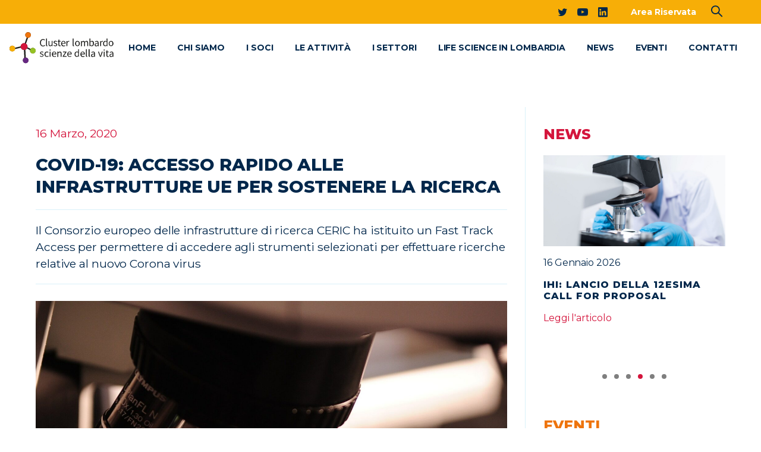

--- FILE ---
content_type: text/html; charset=UTF-8
request_url: https://lombardialifesciences.it/covid-19-accesso-rapido-alle-infrastrutture-ue-per-sostenere-la-ricerca/
body_size: 19898
content:
<!doctype html>
<html lang="it-IT">

<head>
	<meta charset="UTF-8">
	<meta name="viewport" content="width=device-width, initial-scale=1, user-scalable=0">
	<link rel="profile" href="https://gmpg.org/xfn/11">
	<link rel="pingback" href="https://lombardialifesciences.it/xmlrpc.php" />
	<title>COVID-19: accesso rapido alle infrastrutture UE per sostenere la ricerca &#8211; Cluster Lombardo</title>
<meta name='robots' content='max-image-preview:large' />
<script type="text/javascript">pc_lb_classes = [".pc_lb_trig_18"]; pc_ready_lb = [];</script>
<link rel="alternate" type="application/rss+xml" title="Cluster Lombardo &raquo; Feed" href="https://lombardialifesciences.it/feed/" />
<link rel="alternate" type="application/rss+xml" title="Cluster Lombardo &raquo; Feed dei commenti" href="https://lombardialifesciences.it/comments/feed/" />
            <meta property="og:image" content="https://lombardialifesciences.it/wp-content/uploads/favicon-cluster-lombardo.svg" />
            <meta name="twitter:image" content="https://lombardialifesciences.it/wp-content/uploads/favicon-cluster-lombardo.svg" />
<link rel="preconnect" href="https://fonts.gstatic.com/" crossorigin><link rel="preconnect" href="https://fonts.googleapis.com/" crossorigin><script type="text/javascript">(function() {"use strict";const vps = JSON.parse(`["lcweb-pcbp"]`);window.dike_plc = (author, slug, redirect_if_false = false) => {const final_slug= author +"-"+ slug,author_full = author +"-*";if(vps.indexOf(final_slug) !== -1 || (typeof(window.dike_tvb) != "undefined" && (window.dike_tvb.indexOf(final_slug) !== -1 || window.dike_tvb.indexOf(author_full) !== -1))) {return true;}else {if(redirect_if_false) {window.location.href = "https://lombardialifesciences.it/wp-admin/index.php?page=dike_wpd&author="+ author +"&failed_lic_check="+ author +"-"+ slug;}return false;}};})();</script><link rel="alternate" type="application/rss+xml" title="Cluster Lombardo &raquo; COVID-19: accesso rapido alle infrastrutture UE per sostenere la ricerca Feed dei commenti" href="https://lombardialifesciences.it/covid-19-accesso-rapido-alle-infrastrutture-ue-per-sostenere-la-ricerca/feed/" />
<link rel="alternate" title="oEmbed (JSON)" type="application/json+oembed" href="https://lombardialifesciences.it/wp-json/oembed/1.0/embed?url=https%3A%2F%2Flombardialifesciences.it%2Fcovid-19-accesso-rapido-alle-infrastrutture-ue-per-sostenere-la-ricerca%2F" />
<link rel="alternate" title="oEmbed (XML)" type="text/xml+oembed" href="https://lombardialifesciences.it/wp-json/oembed/1.0/embed?url=https%3A%2F%2Flombardialifesciences.it%2Fcovid-19-accesso-rapido-alle-infrastrutture-ue-per-sostenere-la-ricerca%2F&#038;format=xml" />
<style id='wp-img-auto-sizes-contain-inline-css' type='text/css'>
img:is([sizes=auto i],[sizes^="auto," i]){contain-intrinsic-size:3000px 1500px}
/*# sourceURL=wp-img-auto-sizes-contain-inline-css */
</style>
<link rel='stylesheet' id='pixfort-map-style-css' href='https://lombardialifesciences.it/wp-content/plugins/pixfort-core/functions/css/elements/css/map.min.css?ver=3.0.4' type='text/css' media='all' />
<style id='wp-emoji-styles-inline-css' type='text/css'>

	img.wp-smiley, img.emoji {
		display: inline !important;
		border: none !important;
		box-shadow: none !important;
		height: 1em !important;
		width: 1em !important;
		margin: 0 0.07em !important;
		vertical-align: -0.1em !important;
		background: none !important;
		padding: 0 !important;
	}
/*# sourceURL=wp-emoji-styles-inline-css */
</style>
<link rel='stylesheet' id='elementor_pro_conditional_logic-css' href='https://lombardialifesciences.it/wp-content/plugins/conditional-logic-for-elementor-forms/libs/conditional_logic.css?ver=6.9' type='text/css' media='all' />
<link rel='stylesheet' id='contact-form-7-css' href='https://lombardialifesciences.it/wp-content/plugins/contact-form-7/includes/css/styles.css?ver=6.1.4' type='text/css' media='all' />
<link rel='stylesheet' id='events-manager-css' href='https://lombardialifesciences.it/wp-content/plugins/events-manager/includes/css/events-manager.min.css?ver=7.2.3.1' type='text/css' media='all' />
<style id='events-manager-inline-css' type='text/css'>
body .em { --font-family : inherit; --font-weight : inherit; --font-size : 1em; --line-height : inherit; }
/*# sourceURL=events-manager-inline-css */
</style>
<link rel='stylesheet' id='events-manager-pro-css' href='https://lombardialifesciences.it/wp-content/plugins/events-manager-pro/includes/css/events-manager-pro.css?ver=3.1.2' type='text/css' media='all' />
<link rel='stylesheet' id='pcfm_frontend-css' href='https://lombardialifesciences.it/wp-content/plugins/pvtcontent_bundle/plugins/private-content-files-manager/css/frontend.min.css?ver=1.5.5' type='text/css' media='all' />
<link rel='stylesheet' id='essentials-child-style-css' href='https://lombardialifesciences.it/wp-content/themes/essentials-child/style.css?ver=6.9' type='text/css' media='all' />
<style id='pix-intro-handle-inline-css' type='text/css'>

	 body:not(.render) .pix-overlay-item {
		 opacity: 0 !important;
	 }
	 body:not(.pix-loaded) .pix-wpml-header-btn {
		 opacity: 0;
	 }
		 html:not(.render) {
			 background: #FFFFFF  !important;
		 }
		 .pix-page-loading-bg:after {
			 content: " ";
			 position: fixed;
			 top: 0;
			 left: 0;
			 width: 100vw;
			 height: 100vh;
			 display: block;
			 pointer-events: none;
			 transition: opacity .16s ease-in-out;
			 transform-style: flat;
			 z-index: 99999999999999999999;
			 opacity: 1;
			 background: #FFFFFF !important;
		 }
		 body.render .pix-page-loading-bg:after {
			 opacity: 0;
		 }
	 	 
/*# sourceURL=pix-intro-handle-inline-css */
</style>
<link rel='stylesheet' id='essentials-bootstrap-css' href='https://lombardialifesciences.it/wp-content/themes/essentials/inc/scss/bootstrap.min.css?ver=6.9' type='text/css' media='all' />
<link rel='stylesheet' id='elementor-frontend-css' href='https://lombardialifesciences.it/wp-content/plugins/elementor/assets/css/frontend.min.css?ver=3.34.2' type='text/css' media='all' />
<link rel='stylesheet' id='widget-image-css' href='https://lombardialifesciences.it/wp-content/plugins/elementor/assets/css/widget-image.min.css?ver=3.34.2' type='text/css' media='all' />
<link rel='stylesheet' id='widget-divider-css' href='https://lombardialifesciences.it/wp-content/plugins/elementor/assets/css/widget-divider.min.css?ver=3.34.2' type='text/css' media='all' />
<link rel='stylesheet' id='widget-icon-list-css' href='https://lombardialifesciences.it/wp-content/plugins/elementor/assets/css/widget-icon-list.min.css?ver=3.34.2' type='text/css' media='all' />
<link rel='stylesheet' id='widget-social-icons-css' href='https://lombardialifesciences.it/wp-content/plugins/elementor/assets/css/widget-social-icons.min.css?ver=3.34.2' type='text/css' media='all' />
<link rel='stylesheet' id='e-apple-webkit-css' href='https://lombardialifesciences.it/wp-content/plugins/elementor/assets/css/conditionals/apple-webkit.min.css?ver=3.34.2' type='text/css' media='all' />
<link rel='stylesheet' id='widget-post-info-css' href='https://lombardialifesciences.it/wp-content/plugins/elementor-pro/assets/css/widget-post-info.min.css?ver=3.32.2' type='text/css' media='all' />
<link rel='stylesheet' id='elementor-icons-shared-0-css' href='https://lombardialifesciences.it/wp-content/plugins/elementor/assets/lib/font-awesome/css/fontawesome.min.css?ver=5.15.3' type='text/css' media='all' />
<link rel='stylesheet' id='elementor-icons-fa-regular-css' href='https://lombardialifesciences.it/wp-content/plugins/elementor/assets/lib/font-awesome/css/regular.min.css?ver=5.15.3' type='text/css' media='all' />
<link rel='stylesheet' id='elementor-icons-fa-solid-css' href='https://lombardialifesciences.it/wp-content/plugins/elementor/assets/lib/font-awesome/css/solid.min.css?ver=5.15.3' type='text/css' media='all' />
<link rel='stylesheet' id='widget-heading-css' href='https://lombardialifesciences.it/wp-content/plugins/elementor/assets/css/widget-heading.min.css?ver=3.34.2' type='text/css' media='all' />
<link rel='stylesheet' id='elementor-icons-css' href='https://lombardialifesciences.it/wp-content/plugins/elementor/assets/lib/eicons/css/elementor-icons.min.css?ver=5.46.0' type='text/css' media='all' />
<link rel='stylesheet' id='elementor-post-6-css' href='https://lombardialifesciences.it/wp-content/uploads/elementor/css/post-6.css?ver=1769306261' type='text/css' media='all' />
<link rel='stylesheet' id='eshuzu_slick_style-css' href='https://lombardialifesciences.it/wp-content/plugins/post-carousel-addons-for-elementor/assets/slick/slick.css?ver=1.1.0' type='text/css' media='all' />
<link rel='stylesheet' id='eshuzu-widget-stylesheet-css' href='https://lombardialifesciences.it/wp-content/plugins/post-carousel-addons-for-elementor/assets/css/post-carousel-addons-for-elementor.css?ver=1.1.0' type='text/css' media='all' />
<link rel='stylesheet' id='elementor-post-25160-css' href='https://lombardialifesciences.it/wp-content/uploads/elementor/css/post-25160.css?ver=1769306261' type='text/css' media='all' />
<link rel='stylesheet' id='elementor-post-8335-css' href='https://lombardialifesciences.it/wp-content/uploads/elementor/css/post-8335.css?ver=1769306294' type='text/css' media='all' />
<link rel='stylesheet' id='pix-flickity-style-css' href='https://lombardialifesciences.it/wp-content/themes/essentials/css/build/flickity.min.css?ver=3.0.4' type='text/css' media='all' />
<link rel='stylesheet' id='essentials-pixicon-font-css' href='https://lombardialifesciences.it/wp-content/themes/essentials/css/build/pixicon-main/style.min.css?ver=3.0.4' type='text/css' media='all' />
<link rel='stylesheet' id='pix-popups-style-css' href='https://lombardialifesciences.it/wp-content/themes/essentials/css/jquery-confirm.min.css?ver=3.0.4' type='text/css' media='all' />
<link rel='stylesheet' id='essentials-select-css-css' href='https://lombardialifesciences.it/wp-content/themes/essentials/css/build/bootstrap-select.min.css?ver=3.0.4' type='text/css' media='all' />
<link rel='stylesheet' id='pix-essentials-style-2-css' href='https://lombardialifesciences.it/wp-content/uploads/wp-scss-cache/pix-essentials-style-2.css?ver=1669806937' type='text/css' media='all' />
<link rel='stylesheet' id='custom-layouts-styles-css' href='https://lombardialifesciences.it/wp-content/uploads/custom-layouts/style.css?ver=31' type='text/css' media='all' />
<link rel='stylesheet' id='pc-fontawesome-css' href='https://lombardialifesciences.it/wp-content/plugins/pvtcontent_bundle/plugins/private-content/css/fontAwesome/css/all.min.css?ver=5.15.2' type='text/css' media='all' />
<link rel='stylesheet' id='pc_lightbox-css' href='https://lombardialifesciences.it/wp-content/plugins/pvtcontent_bundle/plugins/private-content/js/magnific_popup/magnific-popup.css?ver=1.1.0' type='text/css' media='all' />
<link rel='stylesheet' id='pc_frontend-css' href='https://lombardialifesciences.it/wp-content/plugins/pvtcontent_bundle/plugins/private-content/css/frontend.min.css?ver=8.7.2' type='text/css' media='all' />
<link rel='stylesheet' id='pc_style-css' href='https://lombardialifesciences.it/wp-content/plugins/pvtcontent_bundle/plugins/private-content/css/custom.css?ver=8.7.2-d825829368ed3a603699baf4096e747f' type='text/css' media='all' />
<link rel='stylesheet' id='elementor-icons-fa-brands-css' href='https://lombardialifesciences.it/wp-content/plugins/elementor/assets/lib/font-awesome/css/brands.min.css?ver=5.15.3' type='text/css' media='all' />
<script type="text/javascript" id="jquery-core-js-extra">
/* <![CDATA[ */
var pcua_vars = {"discl_agr":"1","act_types":{"pcua_page_view":{"name":"Page view","helper":"Reporting which pages logged users visit","group":"core","metas":[]},"pcud_user_data_updated":{"name":"User data update","helper":"Reporting whenever a user update its data through a User Data add-on form","group":"core","metas":{"form_id":{"name":"Form ID","data_type":"mixed","num_unit":"","helper":""},"form_name":{"name":"Form name","data_type":"mixed","num_unit":"","helper":""}}},"pc_user_deleted_itself":{"name":"User deleted its account","helper":"Reporting whenever a user self-deletes its account","group":"core","metas":[]},"pcfm_file_deleted":{"name":"User deletes file","helper":"Reporting whenever a user deletes a Files Manager add-on file","group":"pcfm","metas":{"file_id":{"name":"File ID","data_type":"mixed","num_unit":"","helper":""},"file_name":{"name":"File name","data_type":"mixed","num_unit":"","helper":""},"rel_upl_field_slug":{"name":"Linked upload field slug","data_type":"mixed","num_unit":"","helper":""}}},"pcfm_file_downloaded":{"name":"User downloads file","helper":"Reporting whenever a user downloads a Files Manager add-on file","group":"pcfm","metas":{"file_id":{"name":"File ID","data_type":"mixed","num_unit":"","helper":""},"file_name":{"name":"File name","data_type":"mixed","num_unit":"","helper":""},"rel_upl_field_slug":{"name":"Linked upload field slug","data_type":"mixed","num_unit":"","helper":""}}},"pc_user_login":{"name":"User login","helper":"Reporting whenever a user logs in","group":"core","metas":[]},"pc_user_logout":{"name":"User logout","helper":"Reporting whenever a user logs out","group":"core","metas":[]},"pc_user_registration":{"name":"User registration","helper":"Reporting whenever a user registers through a PrivateContent form","group":"core","metas":{"form_id":{"name":"Form ID","data_type":"mixed","num_unit":"","helper":""},"form_name":{"name":"Form name","data_type":"mixed","num_unit":"","helper":""}}},"pcfm_file_uploaded":{"name":"User uploads file","helper":"Reporting whenever a user uploads a file for a Files Manager add-on field","group":"pcfm","metas":{"file_id":{"name":"File ID","data_type":"mixed","num_unit":"","helper":""},"file_name":{"name":"File name","data_type":"mixed","num_unit":"","helper":""},"rel_upl_field_slug":{"name":"Linked upload field slug","data_type":"mixed","num_unit":"","helper":""}}},"pcma_validated_email":{"name":"User validated e-mail address","helper":"Reporting whenever user validates its e-mail address","group":"pcma","metas":[]}},"act_trigs":[548,549,550,551,552,553,554,555,556,557],"ajax_url":"https://lombardialifesciences.it/wp-admin/admin-ajax.php"};
//# sourceURL=jquery-core-js-extra
/* ]]> */
</script>
<script type="text/javascript" src="https://lombardialifesciences.it/wp-includes/js/jquery/jquery.min.js?ver=3.7.1" id="jquery-core-js"></script>
<script type="text/javascript" src="https://lombardialifesciences.it/wp-includes/js/jquery/jquery-migrate.min.js?ver=3.4.1" id="jquery-migrate-js"></script>
<script type="text/javascript" src="https://lombardialifesciences.it/wp-content/plugins/conditional-logic-for-elementor-forms/libs/conditional_logic.js?ver=1769307009" id="elementor_pro_conditional_logic-js"></script>
<script type="text/javascript" src="https://lombardialifesciences.it/wp-includes/js/jquery/ui/core.min.js?ver=1.13.3" id="jquery-ui-core-js"></script>
<script type="text/javascript" src="https://lombardialifesciences.it/wp-includes/js/jquery/ui/mouse.min.js?ver=1.13.3" id="jquery-ui-mouse-js"></script>
<script type="text/javascript" src="https://lombardialifesciences.it/wp-includes/js/jquery/ui/sortable.min.js?ver=1.13.3" id="jquery-ui-sortable-js"></script>
<script type="text/javascript" src="https://lombardialifesciences.it/wp-includes/js/jquery/ui/datepicker.min.js?ver=1.13.3" id="jquery-ui-datepicker-js"></script>
<script type="text/javascript" id="jquery-ui-datepicker-js-after">
/* <![CDATA[ */
jQuery(function(jQuery){jQuery.datepicker.setDefaults({"closeText":"Chiudi","currentText":"Oggi","monthNames":["Gennaio","Febbraio","Marzo","Aprile","Maggio","Giugno","Luglio","Agosto","Settembre","Ottobre","Novembre","Dicembre"],"monthNamesShort":["Gen","Feb","Mar","Apr","Mag","Giu","Lug","Ago","Set","Ott","Nov","Dic"],"nextText":"Prossimo","prevText":"Precedente","dayNames":["domenica","luned\u00ec","marted\u00ec","mercoled\u00ec","gioved\u00ec","venerd\u00ec","sabato"],"dayNamesShort":["Dom","Lun","Mar","Mer","Gio","Ven","Sab"],"dayNamesMin":["D","L","M","M","G","V","S"],"dateFormat":"d MM yy","firstDay":1,"isRTL":false});});
//# sourceURL=jquery-ui-datepicker-js-after
/* ]]> */
</script>
<script type="text/javascript" src="https://lombardialifesciences.it/wp-includes/js/jquery/ui/resizable.min.js?ver=1.13.3" id="jquery-ui-resizable-js"></script>
<script type="text/javascript" src="https://lombardialifesciences.it/wp-includes/js/jquery/ui/draggable.min.js?ver=1.13.3" id="jquery-ui-draggable-js"></script>
<script type="text/javascript" src="https://lombardialifesciences.it/wp-includes/js/jquery/ui/controlgroup.min.js?ver=1.13.3" id="jquery-ui-controlgroup-js"></script>
<script type="text/javascript" src="https://lombardialifesciences.it/wp-includes/js/jquery/ui/checkboxradio.min.js?ver=1.13.3" id="jquery-ui-checkboxradio-js"></script>
<script type="text/javascript" src="https://lombardialifesciences.it/wp-includes/js/jquery/ui/button.min.js?ver=1.13.3" id="jquery-ui-button-js"></script>
<script type="text/javascript" src="https://lombardialifesciences.it/wp-includes/js/jquery/ui/dialog.min.js?ver=1.13.3" id="jquery-ui-dialog-js"></script>
<script type="text/javascript" id="events-manager-js-extra">
/* <![CDATA[ */
var EM = {"ajaxurl":"https://lombardialifesciences.it/wp-admin/admin-ajax.php","locationajaxurl":"https://lombardialifesciences.it/wp-admin/admin-ajax.php?action=locations_search","firstDay":"1","locale":"it","dateFormat":"yy-mm-dd","ui_css":"https://lombardialifesciences.it/wp-content/plugins/events-manager/includes/css/jquery-ui/build.min.css","show24hours":"1","is_ssl":"1","autocomplete_limit":"10","calendar":{"breakpoints":{"small":560,"medium":908,"large":false},"month_format":"M"},"phone":"","datepicker":{"format":"d/m/Y","locale":"it"},"search":{"breakpoints":{"small":650,"medium":850,"full":false}},"url":"https://lombardialifesciences.it/wp-content/plugins/events-manager","assets":{"input.em-uploader":{"js":{"em-uploader":{"url":"https://lombardialifesciences.it/wp-content/plugins/events-manager/includes/js/em-uploader.js?v=7.2.3.1","event":"em_uploader_ready"}}},".em-event-editor":{"js":{"event-editor":{"url":"https://lombardialifesciences.it/wp-content/plugins/events-manager/includes/js/events-manager-event-editor.js?v=7.2.3.1","event":"em_event_editor_ready"}},"css":{"event-editor":"https://lombardialifesciences.it/wp-content/plugins/events-manager/includes/css/events-manager-event-editor.min.css?v=7.2.3.1"}},".em-recurrence-sets, .em-timezone":{"js":{"luxon":{"url":"luxon/luxon.js?v=7.2.3.1","event":"em_luxon_ready"}}},".em-booking-form, #em-booking-form, .em-booking-recurring, .em-event-booking-form":{"js":{"em-bookings":{"url":"https://lombardialifesciences.it/wp-content/plugins/events-manager/includes/js/bookingsform.js?v=7.2.3.1","event":"em_booking_form_js_loaded"}}},"#em-opt-archetypes":{"js":{"archetypes":"https://lombardialifesciences.it/wp-content/plugins/events-manager/includes/js/admin-archetype-editor.js?v=7.2.3.1","archetypes_ms":"https://lombardialifesciences.it/wp-content/plugins/events-manager/includes/js/admin-archetypes.js?v=7.2.3.1","qs":"qs/qs.js?v=7.2.3.1"}}},"cached":"","bookingInProgress":"Per favore attendi che la prenotazione venga elaborata.","tickets_save":"Salvare biglietto","bookingajaxurl":"https://lombardialifesciences.it/wp-admin/admin-ajax.php","bookings_export_save":"Prenotazioni Export","bookings_settings_save":"Salva le impostazioni","booking_delete":"Sei sicuro di voler cancellare?","booking_offset":"30","bookings":{"submit_button":{"text":{"default":"Invia la tua prenotazione","free":"Invia la tua prenotazione","payment":"Invia la tua prenotazione","processing":"Processing ..."}},"update_listener":""},"bb_full":"Tutto Esaurito","bb_book":"Prenota ora","bb_booking":"Prenotazione in corso ...","bb_booked":"Prenotazione presentata","bb_error":"Prenotazione Errore. Riprovi?","bb_cancel":"Cancella","bb_canceling":"Annullamento in corso...","bb_cancelled":"Cancellato","bb_cancel_error":"Cancellazione Errore. Riprovi?","txt_search":"Cerca","txt_searching":"Ricerca in corso...","txt_loading":"Caricamento in corso...","cache":"","api_nonce":"2dc702175b","attendance_api_url":"https://lombardialifesciences.it/wp-json/events-manager/v1/attendance"};
//# sourceURL=events-manager-js-extra
/* ]]> */
</script>
<script type="text/javascript" src="https://lombardialifesciences.it/wp-content/plugins/events-manager/includes/js/events-manager.js?ver=7.2.3.1" id="events-manager-js"></script>
<script type="text/javascript" src="https://lombardialifesciences.it/wp-content/plugins/events-manager/includes/external/flatpickr/l10n/it.js?ver=7.2.3.1" id="em-flatpickr-localization-js"></script>
<script type="text/javascript" src="https://lombardialifesciences.it/wp-content/plugins/events-manager-pro/includes/js/events-manager-pro.js?ver=3.1.2" id="events-manager-pro-js"></script>
<script type="text/javascript" src="https://lombardialifesciences.it/wp-content/plugins/pvtcontent_bundle/plugins/private-content-user-activities/js/frontend.min.js?ver=1.0.0" id="pcua_frontend-js"></script>
<link rel="https://api.w.org/" href="https://lombardialifesciences.it/wp-json/" /><link rel="alternate" title="JSON" type="application/json" href="https://lombardialifesciences.it/wp-json/wp/v2/posts/12093" /><link rel="canonical" href="https://lombardialifesciences.it/covid-19-accesso-rapido-alle-infrastrutture-ue-per-sostenere-la-ricerca/" />
<link rel='shortlink' href='https://lombardialifesciences.it/?p=12093' />
<meta name="cdp-version" content="1.5.0" /><style>

/* CSS added by Hide Metadata Plugin */

.entry-meta .byline:before,
			.entry-header .entry-meta span.byline:before,
			.entry-meta .byline:after,
			.entry-header .entry-meta span.byline:after,
			.single .byline, .group-blog .byline,
			.entry-meta .byline,
			.entry-header .entry-meta > span.byline,
			.entry-meta .author.vcard  {
				content: '';
				display: none;
				margin: 0;
			}</style>
  <style>
  .pix-topbar .pix-search-btn i{
        color: #00274b;
        font-weight: bold !important;
  }
  .pix-header-mobile .pix-search-btn i{
    position: absolute
    right: 58px;
    top: 20px;
    font-weight: bold !important;
    color: #f7ae07;
    font-size: 24px;
    /*color: #95c123;*/
  }

/* Shortcode BOX */
.box-content {
	padding:20px;
	margin-bottom:20px;
    border-radius: 10px;
}
.box-content p:last-child {
	margin-bottom:0;
}
.box-content.box-giallo.box-fill {
	background-color:#F7A529;
	color:#FFF;
}
.box-content.box-giallo.box-outline {
	border:2px solid #F7A529;
}

.box-content.box-grigio.box-fill {
	background-color:#808285;
	color:#FFF;
}
.box-content.box-grigio.box-outline {
	border:2px solid #808285;
}

.box-content.box-arancione.box-fill {
	background-color:#F5682A;
	color:#FFF;
}
.box-content.box-arancione.box-outline {
	border:2px solid #F5682A;
}

.box-content.box-rosso.box-fill {
	background-color:#DB1C46;
	color:#FFF;
}
.box-content.box-rosso.box-outline {
	border:2px solid #DB1C46;
}

.box-content.box-verde.box-fill {
	background-color:#81CD39;
	color:#FFF;
}
.box-content.box-verde.box-outline {
	border:2px solid #81CD39;
}

.box-content.box-viola.box-fill {
	background-color:#61298F;
	color:#FFF;
}
.box-content.box-viola.box-outline {
	border:2px solid #61298F;
}

.area_riservata-template .mfp-content {
    background-color: white;
    border-radius: 15px;
    padding: 8px;
}
.area_riservata-template .mfp-content .pc_form_field {
    margin-top: 11px;
}
.area_riservata-template .mfp-content input[type="password"] {
    border: 1px solid #b1b1b1;
    padding: 6px;
}
.em-event-bookings-meta,
.em-booking-section-title.em-booking-form-tickets-title,
.em-booking-form-section-summary,
.em-booking-form-section-summary .em-bs-section.em-bs-section-total,
.em-booking-form-section-summary .em-bs-cell-price,
.em-item-meta-line.em-event-prices  {
  display:none !important;
}
  </style>
    <script>
     jQuery(document).ready(function(){
        if(jQuery('body').hasClass('pc_unlogged'))
        {
          jQuery('[href="?pc_logout"]').hide();
        }
        else if(jQuery('body').hasClass('pc_logged'))
        {
          jQuery('[href="#pix_popup_14544"]').attr('href','/area_riservata/home-page/');
        }
     });
  </script>
  		<style type="text/css">
			.em-coupon-message { display:inline-block; margin:5px 0 0; }
			.em-coupon-success { color:green; }
			.em-coupon-error { color:red; }
			.em-cart-coupons-form .em-coupon-message{ margin:0 20px 0 0; }
			.em-coupon-error .em-icon {
				background-color: red;
				-webkit-mask-image: var(--icon-cross-circle);
				mask-image: var(--icon-cross-circle);
			}
			.em-coupon-success .em-icon {
				background-color: green;
				-webkit-mask-image: var(--icon-checkmark-circle);
				mask-image: var(--icon-checkmark-circle);
			}
			.em-coupon-code.loading {
				background: var(--icon-spinner) calc(100% - 10px) 50% no-repeat;
				background-size: 20px;
			}
		</style>
		<link rel="pingback" href="https://lombardialifesciences.it/xmlrpc.php"><meta name="generator" content="Elementor 3.34.2; features: additional_custom_breakpoints; settings: css_print_method-external, google_font-enabled, font_display-swap">
			<style>
				.e-con.e-parent:nth-of-type(n+4):not(.e-lazyloaded):not(.e-no-lazyload),
				.e-con.e-parent:nth-of-type(n+4):not(.e-lazyloaded):not(.e-no-lazyload) * {
					background-image: none !important;
				}
				@media screen and (max-height: 1024px) {
					.e-con.e-parent:nth-of-type(n+3):not(.e-lazyloaded):not(.e-no-lazyload),
					.e-con.e-parent:nth-of-type(n+3):not(.e-lazyloaded):not(.e-no-lazyload) * {
						background-image: none !important;
					}
				}
				@media screen and (max-height: 640px) {
					.e-con.e-parent:nth-of-type(n+2):not(.e-lazyloaded):not(.e-no-lazyload),
					.e-con.e-parent:nth-of-type(n+2):not(.e-lazyloaded):not(.e-no-lazyload) * {
						background-image: none !important;
					}
				}
			</style>
					<style type="text/css">
					.site-title,
			.site-description {
				position: absolute;
				clip: rect(1px, 1px, 1px, 1px);
			}
				</style>
		<!-- easy_custom_js_and_css begin -->
<style type="text/css">
.citazione-padding .elementor-widget-container {
    padding: 40px 40px 25px 40px;
    margin: 50px;
}
@media only screen and (max-width: 767px) {
  .citazione-padding .elementor-widget-container {
    margin: 20px;
}  
}
.bordo-radius .elementor-widget-container, .bordo-radius {
    border-radius: 40px;
}
.sfondo-cerchio .elementor-widget-wrap {
    aspect-ratio: 1/1;
    border-radius: 100%;
    display: flex;
    flex-direction: column;
    flex-wrap: nowrap;
    justify-content: center;
    align-items: center;
    filter: drop-shadow(1px 1px 2px #b5b4b4);
}
.padding {
    padding-top: 60px;
    padding-bottom: 60px;
    padding-left: 30px;
    padding-right: 30px;
}
.padding-mezzo-bottom {
    padding-top: 60px;
    padding-bottom: 20px;
}
.shadow-image img {
    filter: drop-shadow(1px 1px 2px #b5b4b4);
}
.shadow-box, .shadow-box p {
    box-shadow: 0px 0px 15px 1px #b5b4b4;
}
.shadow-box-cerchio .elementor-widget-wrap {
    box-shadow: 0px 0px 8px 1px #b5b4b4;
}
.elementor-button-icon {
    font-size: 25px;
}
.padding-bottom {
    padding-bottom: 60px;
}
figcaption.elementor-image-carousel-caption {
    margin-top: 50px;
}
.list-style-none li {
    list-style: none;
    padding-bottom: 15px;
}
.list-style-none ul {
    padding-left: 0px;
}
.list-style-none li:last-child {
    padding-bottom: 0px ;
}
.margin-bottom-zero, .margin-bottom-zero p {
    margin-bottom: 0px !important;
}
.richiesto {
    color: red;
    padding-left: 0.2em;
}
.elementor-button-link, .iscriviti-cluster, .sfondo-angoli-arrotondati, .cerchio-ombra {
    filter: drop-shadow(1px 1px 3px #b5b4b4);
}
.sidebar button {
    background-color: transparent;
}

.icon-profili-een .elementor-nav-menu li {
  border-width: 0;
  list-style-type: circle;
} 


/*
.tag-news a {
    padding: 10px 15px;
    border: 1px solid;
    margin-right: 20px;
}
.tag-news .elementor-post-info__terms-list {
    color: white;
}
.tag-news a:last-child {
    margin-right: 0px !important;
}



</style>
<!-- easy_custom_js_and_css end -->
<!-- easy_custom_js_and_css begin -->
<style type="text/css">
a.navbar-brand img{width:200px;height:auto}@media only screen and (min-width:1201px) and (max-width:1237px){.pix-dropdown-title{font-size:13px!important}}@media only screen and (min-width:992px) and (max-width:1094px){.pix-dropdown-title{font-size:12px!important}a.navbar-brand img{width:150px;height:auto}}
</style>
<!-- easy_custom_js_and_css end -->
<!-- easy_custom_js_and_css begin -->
<style type="text/css">
.area-riservata-icona .card-body{border-radius:20px;text-align:center;display:flex;justify-content:center;align-items:center}.area-riservata-icona .card{background-color:white;border-radius:20px!important}.area-riservata-icona img{width:150px;height:auto}.area-riservata-icona img{width:150px;height:auto;align-items:center!important;text-align:center!important;padding-top:40px;padding-bottom:40px}.area-riservata-icona .pix-card-content{width:100%}.area-riservata-icona .card{display:flex;align-items:center}.area-riservata-icona .pixicon-angle-right{display:none}.assemblee-ordinarie .card-body{background-color:#007bbd}.consigli-direttivi .card-body{background-color:#4bbeea}.assemblea-straordinaria .card-body{background-color:#009fd8}.assemblee-ordinarie .card-body{background-color:#007bbd}.no-titolo .card-body{display:none}
</style>
<!-- easy_custom_js_and_css end -->
<!-- easy_custom_js_and_css begin -->
<style type="text/css">
.em-event-when{display:none!important}.em-event-content{line-height:1.5!important}
</style>
<!-- easy_custom_js_and_css end -->
<!-- easy_custom_js_and_css begin -->
<style type="text/css">
a.text-body-default.btn.btn-link.p-0.line-height-1.pix-header-text.text-sm.d-inline-flex2.align-items-center2{color:#fff!important;font-weight:600}.pix-topbar-normal .column{padding-right:36px!important}.pix-header-scroll-placeholder{pointer-events:none;width:100%;height:0;display:block;float:left;position:relative}img.pix-logo,img.pix-logo-scroll{width:200px}.navbar a{color:#00274b!important;text-transform:uppercase}
</style>
<!-- easy_custom_js_and_css end -->
<!-- easy_custom_js_and_css begin -->

<meta name="google-site-verification" content="pL4CE5F2ojAn3IYIJ_eEVunWS1zbnj3PwxVmqa7l8vc" />
<!-- easy_custom_js_and_css end -->
<link rel="icon" href="https://lombardialifesciences.it/wp-content/uploads/favicon-cluster-lombardo.svg" sizes="32x32" />
<link rel="icon" href="https://lombardialifesciences.it/wp-content/uploads/favicon-cluster-lombardo.svg" sizes="192x192" />
<link rel="apple-touch-icon" href="https://lombardialifesciences.it/wp-content/uploads/favicon-cluster-lombardo.svg" />
<meta name="msapplication-TileImage" content="https://lombardialifesciences.it/wp-content/uploads/favicon-cluster-lombardo.svg" />
</head>

<body class="wp-singular post-template-default single single-post postid-12093 single-format-standard wp-custom-logo wp-theme-essentials wp-child-theme-essentials-child pc_unlogged elementor-default elementor-template-full-width elementor-kit-6 elementor-page-8335 elementor-page-15407 elementor-page-15404 elementor-page-15379 elementor-page-8371 elementor-page-8360" style="">
		<div class="pix-page-loading-bg"></div>
	            <div class="pix-loading-circ-path">
                <svg class="loading-circular" viewBox="25 25 50 50">
                    <circle class="path" cx="50" cy="50" r="20" fill="none" stroke-width="6" stroke-miterlimit="10" />
                </svg>
            </div>
        	<div id="page" class="site">
		 <div class="pix-topbar position-relative pix-header-desktop pix-topbar-normal  bg-custom  text-white sticky-top2 p-sticky" style="z-index:999998;background:#f7ae07;" >
     <div class="container-xl">
         <div class="row d-flex align-items-center align-items-stretch">
                          <div class="col-12 col-lg-6 column  text-left justify-content-start py-md-0 d-flex align-items-center">
 				             </div>

                                       <div class="col-12 col-lg-6 column text-right justify-content-end pix-header-min-height py-md-0 d-flex align-items-center justify-content-end">
 				    <div class="pix-px-5 d-inline-block2 d-inline-flex align-items-between pix-social text-18 " data-anim-type="disabled">
                    <a class="d-flex align-items-center pix-header-text text-body-default" target="_blank"  href="https://twitter.com/Cluster_LLS" title="twitter"><i class="pixicon-twitter px-2" ></i></a>
                        <a class="d-flex align-items-center pix-header-text text-body-default" target="_blank"  href="https://www.youtube.com/channel/UCOjLoI2_s6WT2OeJFGINLdw/featured" title="youtube"><i class="pixicon-youtube3 px-2" ></i></a>
                        <a class="d-flex align-items-center pix-header-text text-body-default" target="_blank"  href="https://www.linkedin.com/company/cluster-lombardo-scienze-della-vita/" title="linkedin"><i class="pixicon-linkedin px-2" ></i></a>
                </div>
            <div class="d-inline-flex pix-px-5 align-self-stretch position-relative mx-2">
            <div class="bg-transparent pix-header-divider   " data-color="transparent" data-scroll-color=""></div>
                    </div>
                <div class="d-inline-flex align-items-center2 line-height-1 pix-py-5 pix-hover-item mb-0">
            <a data-anim-type="disabled" class="text-body-default btn btn-link p-0 line-height-1 pix-header-text text-sm  d-inline-flex2 align-items-center2" href="#pix_popup_14544"  style="" >
                Area Riservata</span>
                            </a></div>
                    <div class="d-inline-flex align-items-center2 line-height-1 pix-py-5 pix-hover-item mb-0">
            <a data-anim-type="disabled" class="text-body-default btn btn-link p-0 line-height-1 pix-header-text text-sm  d-inline-flex2 align-items-center2" href="?pc_logout"  style="" >
                Logout</span>
                            </a></div>
                            <a data-anim-type="fade-in-left" href="#" class="btn pix-header-btn btn-link p-0 pix-px-15 pix-search-btn pix-toggle-overlay m-0 animate-in d-inline-flex align-items-center text-dark-opacity-4" ><span class="screen-reader-text sr-only">Search</span><i class="pixicon-zoom text-18 pix-header-text font-weight-bold"></i></a>
                         </div>

         </div>
              </div>
      </div>
                <div class="pix-header-scroll-placeholder"></div>
            
        <header
            id="masthead"
            class="pix-header pix-is-sticky-header sticky-top  pix-header-desktop d-block pix-header-normal pix-scroll-shadow  header-scroll pix-header-container-area bg-white"
            data-text="dark-opacity-4"
            data-text-scroll=""
            data-bg-class="bg-white"
            data-scroll-class="bg-white "
            data-scroll-color="" >
            <div class="container-xl">
                <nav class="navbar pix-main-menu navbar-hover-drop navbar-expand-lg navbar-light text-left justify-content-start">
                        <div class="slide-in-container d-flex align-items-center">
        <div class="d-inline-block animate-in slide-in-container" data-anim-type="slide-in-up" style="max-width:180px;">
                                    <a class="navbar-brand" href="https://lombardialifesciences.it/" target="" rel="home">
                            <img class="pix-logo" height="" width="" src="https://lombardialifesciences.it/wp-content/uploads/cluster-lombardo-logo.svg" alt="Cluster Lombardo" style="" >
                                                            <img class="pix-logo-scroll" src="https://lombardialifesciences.it/wp-content/uploads/cluster-lombardo-logo.svg" alt="Cluster Lombardo" style="">
                                                        </a>
                                </div>
    </div>
    <div id="navbarNav-14211" class="collapse navbar-collapse align-self-stretch pix-gradient-scroll-nav-line pix-primary-nav-line pix-nav-global-active-line justify-content-center "><ul id="menu-principale" class="navbar-nav nav-style-megamenu align-self-stretch align-items-center "><li itemscope="itemscope" itemtype="https://www.schema.org/SiteNavigationElement" id="menu-item-7243" class="menu-item menu-item-type-post_type menu-item-object-page menu-item-home menu-item-7243 nav-item dropdown d-lg-flex nav-item-display align-self-stretch overflow-visible align-items-center"><a title="Home" class=" font-weight-bold pix-nav-link text-dark-opacity-4 nav-link animate-in" target="_self" href="https://lombardialifesciences.it/" data-anim-type="fade-in"><span class="pix-dropdown-title text-sm  pix-header-text">Home</span></a></li>
<li itemscope="itemscope" itemtype="https://www.schema.org/SiteNavigationElement" id="menu-item-6049" class="menu-item menu-item-type-post_type menu-item-object-page menu-item-has-children dropdown menu-item-6049 nav-item dropdown d-lg-flex nav-item-display align-self-stretch overflow-visible align-items-center"><a title="Chi siamo" class=" font-weight-bold pix-nav-link text-dark-opacity-4 dropdown-toggle nav-link animate-in" target="_self" href="https://lombardialifesciences.it/chi-siamo/" data-toggle="dropdown" aria-haspopup="true" aria-expanded="false" data-anim-type="fade-in" id="menu-item-dropdown-6049"><span class="pix-dropdown-title text-sm  pix-header-text">Chi siamo</span></a>
<div class="dropdown-menu"  aria-labelledby="menu-item-dropdown-6049" role="navigation">
<div class="submenu-box pix-default-menu bg-white"><div class="container">	<div itemscope="itemscope" itemtype="https://www.schema.org/SiteNavigationElement" id="menu-item-6502" class="menu-item menu-item-type-post_type menu-item-object-page menu-item-6502 nav-item dropdown d-lg-flex nav-item-display align-self-stretch overflow-visible align-items-center w-100"><a title="Governance" class=" font-weight-bold pix-nav-link  dropdown-item" target="_self" href="https://lombardialifesciences.it/chi-siamo/governance/"><span class="pix-dropdown-title  text-body-default  font-weight-bold">Governance</span></a></div>
</div>
</div>
</div>
</li>
<li itemscope="itemscope" itemtype="https://www.schema.org/SiteNavigationElement" id="menu-item-6052" class="menu-item menu-item-type-post_type menu-item-object-page menu-item-has-children dropdown menu-item-6052 nav-item dropdown d-lg-flex nav-item-display align-self-stretch overflow-visible align-items-center"><a title="I soci" class=" font-weight-bold pix-nav-link text-dark-opacity-4 dropdown-toggle nav-link animate-in" target="_self" href="https://lombardialifesciences.it/soci-cluster/" data-toggle="dropdown" aria-haspopup="true" aria-expanded="false" data-anim-type="fade-in" id="menu-item-dropdown-6052"><span class="pix-dropdown-title text-sm  pix-header-text">I soci</span></a>
<div class="dropdown-menu"  aria-labelledby="menu-item-dropdown-6052" role="navigation">
<div class="submenu-box pix-default-menu bg-white"><div class="container">	<div itemscope="itemscope" itemtype="https://www.schema.org/SiteNavigationElement" id="menu-item-6744" class="menu-item menu-item-type-post_type menu-item-object-page menu-item-6744 nav-item dropdown d-lg-flex nav-item-display align-self-stretch overflow-visible align-items-center w-100"><a title="Imprese e associazioni" class=" font-weight-bold pix-nav-link  dropdown-item" target="_self" href="https://lombardialifesciences.it/soci-cluster/imprese-e-associazioni/"><span class="pix-dropdown-title  text-body-default  font-weight-bold">Imprese e associazioni</span></a></div>
	<div itemscope="itemscope" itemtype="https://www.schema.org/SiteNavigationElement" id="menu-item-6931" class="menu-item menu-item-type-post_type menu-item-object-page menu-item-6931 nav-item dropdown d-lg-flex nav-item-display align-self-stretch overflow-visible align-items-center w-100"><a title="Clinica" class=" font-weight-bold pix-nav-link  dropdown-item" target="_self" href="https://lombardialifesciences.it/soci-cluster/clinica/"><span class="pix-dropdown-title  text-body-default  font-weight-bold">Clinica</span></a></div>
	<div itemscope="itemscope" itemtype="https://www.schema.org/SiteNavigationElement" id="menu-item-6939" class="menu-item menu-item-type-post_type menu-item-object-page menu-item-6939 nav-item dropdown d-lg-flex nav-item-display align-self-stretch overflow-visible align-items-center w-100"><a title="Ricerca" class=" font-weight-bold pix-nav-link  dropdown-item" target="_self" href="https://lombardialifesciences.it/soci-cluster/ricerca/"><span class="pix-dropdown-title  text-body-default  font-weight-bold">Ricerca</span></a></div>
	<div itemscope="itemscope" itemtype="https://www.schema.org/SiteNavigationElement" id="menu-item-15970" class="menu-item menu-item-type-post_type menu-item-object-page menu-item-15970 nav-item dropdown d-lg-flex nav-item-display align-self-stretch overflow-visible align-items-center w-100"><a title="Share your cluster experience" class=" font-weight-bold pix-nav-link  dropdown-item" target="_self" href="https://lombardialifesciences.it/soci-share-your-cluster-experience/"><span class="pix-dropdown-title  text-body-default  font-weight-bold">Share your cluster experience</span></a></div>
	<div itemscope="itemscope" itemtype="https://www.schema.org/SiteNavigationElement" id="menu-item-16363" class="menu-item menu-item-type-post_type menu-item-object-page menu-item-16363 nav-item dropdown d-lg-flex nav-item-display align-self-stretch overflow-visible align-items-center w-100"><a title="Tutti i soci" class=" font-weight-bold pix-nav-link  dropdown-item" target="_self" href="https://lombardialifesciences.it/tutti-i-soci/"><span class="pix-dropdown-title  text-body-default  font-weight-bold">Tutti i soci</span></a></div>
</div>
</div>
</div>
</li>
<li itemscope="itemscope" itemtype="https://www.schema.org/SiteNavigationElement" id="menu-item-6214" class="menu-item menu-item-type-post_type menu-item-object-page menu-item-has-children dropdown menu-item-6214 nav-item dropdown d-lg-flex nav-item-display align-self-stretch overflow-visible align-items-center"><a title="Le attività" class=" font-weight-bold pix-nav-link text-dark-opacity-4 dropdown-toggle nav-link animate-in" target="_self" href="https://lombardialifesciences.it/attivita/" data-toggle="dropdown" aria-haspopup="true" aria-expanded="false" data-anim-type="fade-in" id="menu-item-dropdown-6214"><span class="pix-dropdown-title text-sm  pix-header-text">Le attività</span></a>
<div class="dropdown-menu"  aria-labelledby="menu-item-dropdown-6214" role="navigation">
<div class="submenu-box pix-default-menu bg-white"><div class="container">	<div itemscope="itemscope" itemtype="https://www.schema.org/SiteNavigationElement" id="menu-item-7848" class="menu-item menu-item-type-custom menu-item-object-custom menu-item-has-children dropdown menu-item-7848 nav-item dropdown d-lg-flex nav-item-display align-self-stretch overflow-visible align-items-center w-100"><a title="Ricerca &amp; open innovation" class=" font-weight-bold pix-nav-link  dropdown-item dropdown-toggle" target="_self" href="#" data-toggle="dropdown" aria-expanded="false" aria-haspopup="true" id="menu-item-dropdown-7848"><span class="pix-dropdown-title  text-body-default  font-weight-bold">Ricerca &#038; open innovation</span></a>
	<div class="dropdown-menu"  aria-labelledby="menu-item-dropdown-7848" role="navigation">
<div class="submenu-box pix-default-menu bg-white"><div class="container">		<div itemscope="itemscope" itemtype="https://www.schema.org/SiteNavigationElement" id="menu-item-7068" class="menu-item menu-item-type-post_type menu-item-object-page menu-item-7068 nav-item dropdown d-lg-flex nav-item-display align-self-stretch overflow-visible align-items-center w-100"><a title="Trasferimento tecnologico" class=" font-weight-bold pix-nav-link  dropdown-item" target="_self" href="https://lombardialifesciences.it/attivita/trasferimento-tecnologico/"><span class="pix-dropdown-title  text-body-default  font-weight-bold">Trasferimento tecnologico</span></a></div>
		<div itemscope="itemscope" itemtype="https://www.schema.org/SiteNavigationElement" id="menu-item-7489" class="menu-item menu-item-type-post_type menu-item-object-page menu-item-7489 nav-item dropdown d-lg-flex nav-item-display align-self-stretch overflow-visible align-items-center w-100"><a title="Progetti comuni" class=" font-weight-bold pix-nav-link  dropdown-item" target="_self" href="https://lombardialifesciences.it/attivita/progetti-comuni/"><span class="pix-dropdown-title  text-body-default  font-weight-bold">Progetti comuni</span></a></div>
		<div itemscope="itemscope" itemtype="https://www.schema.org/SiteNavigationElement" id="menu-item-7847" class="menu-item menu-item-type-post_type menu-item-object-page menu-item-7847 nav-item dropdown d-lg-flex nav-item-display align-self-stretch overflow-visible align-items-center w-100"><a title="Finanziamenti R&#038;I" class=" font-weight-bold pix-nav-link  dropdown-item" target="_self" href="https://lombardialifesciences.it/attivita/finanziamenti-ri/"><span class="pix-dropdown-title  text-body-default  font-weight-bold">Finanziamenti R&#038;I</span></a></div>
	</div>
	</div>
	</div>
</div>
	<div itemscope="itemscope" itemtype="https://www.schema.org/SiteNavigationElement" id="menu-item-7849" class="menu-item menu-item-type-custom menu-item-object-custom menu-item-has-children dropdown menu-item-7849 nav-item dropdown d-lg-flex nav-item-display align-self-stretch overflow-visible align-items-center w-100"><a title="Networking &amp; community sharing" class=" font-weight-bold pix-nav-link  dropdown-item dropdown-toggle" target="_self" href="#" data-toggle="dropdown" aria-expanded="false" aria-haspopup="true" id="menu-item-dropdown-7849"><span class="pix-dropdown-title  text-body-default  font-weight-bold">Networking &#038; community sharing</span></a>
	<div class="dropdown-menu"  aria-labelledby="menu-item-dropdown-7849" role="navigation">
<div class="submenu-box pix-default-menu bg-white"><div class="container">		<div itemscope="itemscope" itemtype="https://www.schema.org/SiteNavigationElement" id="menu-item-8036" class="menu-item menu-item-type-post_type menu-item-object-page menu-item-8036 nav-item dropdown d-lg-flex nav-item-display align-self-stretch overflow-visible align-items-center w-100"><a title="MIT4LS" class=" font-weight-bold pix-nav-link  dropdown-item" target="_self" href="https://lombardialifesciences.it/attivita/mit4ls/"><span class="pix-dropdown-title  text-body-default  font-weight-bold">MIT4LS</span></a></div>
		<div itemscope="itemscope" itemtype="https://www.schema.org/SiteNavigationElement" id="menu-item-7896" class="menu-item menu-item-type-post_type menu-item-object-page menu-item-7896 nav-item dropdown d-lg-flex nav-item-display align-self-stretch overflow-visible align-items-center w-100"><a title="Internazionalizzazione e sportello Europa" class=" font-weight-bold pix-nav-link  dropdown-item" target="_self" href="https://lombardialifesciences.it/attivita/internazionalizzazione-sportello-europa/"><span class="pix-dropdown-title  text-body-default  font-weight-bold">Internazionalizzazione e sportello Europa</span></a></div>
		<div itemscope="itemscope" itemtype="https://www.schema.org/SiteNavigationElement" id="menu-item-7782" class="menu-item menu-item-type-post_type menu-item-object-page menu-item-7782 nav-item dropdown d-lg-flex nav-item-display align-self-stretch overflow-visible align-items-center w-100"><a title="Condivisione competenze e risorse" class=" font-weight-bold pix-nav-link  dropdown-item" target="_self" href="https://lombardialifesciences.it/attivita/condivisione-competenze-risorse/"><span class="pix-dropdown-title  text-body-default  font-weight-bold">Condivisione competenze e risorse</span></a></div>
	</div>
	</div>
	</div>
</div>
	<div itemscope="itemscope" itemtype="https://www.schema.org/SiteNavigationElement" id="menu-item-7850" class="menu-item menu-item-type-custom menu-item-object-custom menu-item-has-children dropdown menu-item-7850 nav-item dropdown d-lg-flex nav-item-display align-self-stretch overflow-visible align-items-center w-100"><a title="Visibilità e rappresentanza" class=" font-weight-bold pix-nav-link  dropdown-item dropdown-toggle" target="_self" href="#" data-toggle="dropdown" aria-expanded="false" aria-haspopup="true" id="menu-item-dropdown-7850"><span class="pix-dropdown-title  text-body-default  font-weight-bold">Visibilità e rappresentanza</span></a>
	<div class="dropdown-menu"  aria-labelledby="menu-item-dropdown-7850" role="navigation">
<div class="submenu-box pix-default-menu bg-white"><div class="container">		<div itemscope="itemscope" itemtype="https://www.schema.org/SiteNavigationElement" id="menu-item-7734" class="menu-item menu-item-type-post_type menu-item-object-page menu-item-7734 nav-item dropdown d-lg-flex nav-item-display align-self-stretch overflow-visible align-items-center w-100"><a title="Tendenze strategiche" class=" font-weight-bold pix-nav-link  dropdown-item" target="_self" href="https://lombardialifesciences.it/attivita/tendenze-strategiche/"><span class="pix-dropdown-title  text-body-default  font-weight-bold">Tendenze strategiche</span></a></div>
		<div itemscope="itemscope" itemtype="https://www.schema.org/SiteNavigationElement" id="menu-item-7672" class="menu-item menu-item-type-post_type menu-item-object-page menu-item-7672 nav-item dropdown d-lg-flex nav-item-display align-self-stretch overflow-visible align-items-center w-100"><a title="Alisei, cebr e uehp" class=" font-weight-bold pix-nav-link  dropdown-item" target="_self" href="https://lombardialifesciences.it/attivita/alisei-cebr-uehp/"><span class="pix-dropdown-title  text-body-default  font-weight-bold">Alisei, cebr e uehp</span></a></div>
		<div itemscope="itemscope" itemtype="https://www.schema.org/SiteNavigationElement" id="menu-item-7420" class="menu-item menu-item-type-post_type menu-item-object-page menu-item-7420 nav-item dropdown d-lg-flex nav-item-display align-self-stretch overflow-visible align-items-center w-100"><a title="Richiesta patrocinio" class=" font-weight-bold pix-nav-link  dropdown-item" target="_self" href="https://lombardialifesciences.it/attivita/richiesta-patrocinio/"><span class="pix-dropdown-title  text-body-default  font-weight-bold">Richiesta patrocinio</span></a></div>
	</div>
	</div>
	</div>
</div>
</div>
</div>
</div>
</li>
<li itemscope="itemscope" itemtype="https://www.schema.org/SiteNavigationElement" id="menu-item-6307" class="menu-item menu-item-type-post_type menu-item-object-page menu-item-6307 nav-item dropdown d-lg-flex nav-item-display align-self-stretch overflow-visible align-items-center"><a title="I settori" class=" font-weight-bold pix-nav-link text-dark-opacity-4 nav-link animate-in" target="_self" href="https://lombardialifesciences.it/settori/" data-anim-type="fade-in"><span class="pix-dropdown-title text-sm  pix-header-text">I settori</span></a></li>
<li itemscope="itemscope" itemtype="https://www.schema.org/SiteNavigationElement" id="menu-item-6437" class="menu-item menu-item-type-post_type menu-item-object-page menu-item-6437 nav-item dropdown d-lg-flex nav-item-display align-self-stretch overflow-visible align-items-center"><a title="Life science in Lombardia" class=" font-weight-bold pix-nav-link text-dark-opacity-4 nav-link animate-in" target="_self" href="https://lombardialifesciences.it/life-science-lombardia/" data-anim-type="fade-in"><span class="pix-dropdown-title text-sm  pix-header-text">Life science in Lombardia</span></a></li>
<li itemscope="itemscope" itemtype="https://www.schema.org/SiteNavigationElement" id="menu-item-14425" class="menu-item menu-item-type-taxonomy menu-item-object-category current-post-ancestor current-menu-parent current-post-parent active menu-item-14425 nav-item dropdown d-lg-flex nav-item-display align-self-stretch overflow-visible align-items-center"><a title="News" class=" font-weight-bold pix-nav-link text-dark-opacity-4 nav-link animate-in" target="_self" href="https://lombardialifesciences.it/category/news/" data-anim-type="fade-in"><span class="pix-dropdown-title text-sm  pix-header-text">News</span></a></li>
<li itemscope="itemscope" itemtype="https://www.schema.org/SiteNavigationElement" id="menu-item-14518" class="menu-item menu-item-type-post_type menu-item-object-page menu-item-14518 nav-item dropdown d-lg-flex nav-item-display align-self-stretch overflow-visible align-items-center"><a title="Eventi" class=" font-weight-bold pix-nav-link text-dark-opacity-4 nav-link animate-in" target="_self" href="https://lombardialifesciences.it/eventi/" data-anim-type="fade-in"><span class="pix-dropdown-title text-sm  pix-header-text">Eventi</span></a></li>
<li itemscope="itemscope" itemtype="https://www.schema.org/SiteNavigationElement" id="menu-item-6994" class="menu-item menu-item-type-post_type menu-item-object-page menu-item-6994 nav-item dropdown d-lg-flex nav-item-display align-self-stretch overflow-visible align-items-center"><a title="Contatti" class=" font-weight-bold pix-nav-link text-dark-opacity-4 nav-link animate-in" target="_self" href="https://lombardialifesciences.it/contatti/" data-anim-type="fade-in"><span class="pix-dropdown-title text-sm  pix-header-text">Contatti</span></a></li>
</ul></div>                </nav>
                
            </div>
                    </header>
         <div class="pix-topbar pix-header-mobile pix-topbar-normal bg-custom text-white p-sticky py-22 " style="background: #f7ae07 !important;" >
     <div class="container">
         <div class="row">
                          <div class="col-12 column d-flex justify-content-between py-md-02 pix-py-10">
 				        <div class="d-inline-flex align-items-center2 line-height-1 pix-py-5 pix-hover-item mb-0">
            <a data-anim-type="disabled" class="text-body-default btn btn-link p-0 line-height-1 pix-header-text text-sm  d-inline-flex2 align-items-center2" href="?pc_logout"  style="" >
                Logout</span>
                            </a></div>
                    <div class="d-inline-flex align-items-center2 line-height-1 pix-py-5 pix-hover-item mb-0">
            <a data-anim-type="disabled" class="text-body-default btn btn-link p-0 line-height-1 pix-header-text text-sm  d-inline-flex2 align-items-center2" href="#pix_popup_14544"  style="" >
                Area Riservata</span>
                            </a></div>
                         </div>

         </div>
              </div>
      </div>

    <header id="mobile_head" class="pix-header  pix-header-mobile d-inline-block pix-header-normal pix-scroll-shadow sticky-top header-scroll2 bg-white" style="">
         <div class="container">
                          <nav class="navbar navbar-hover-drop navbar-expand-lg2 navbar-light d-inline-block2 ">
    				    <div class="slide-in-container d-flex align-items-center">
        <div class="d-inline-block animate-in slide-in-container" data-anim-type="slide-in-up" style="max-width:180px;">
                                <a class="navbar-brand" href="https://lombardialifesciences.it/" target="" rel="home">
                        <img src="https://lombardialifesciences.it/wp-content/uploads/cluster-lombardo-logo.svg" alt="Cluster Lombardo" height="" width="" style="">
                    </a>
                            </div>
    </div>
                    <a data-anim-type="fade-in" href="#" class="btn pix-header-btn btn-link p-0 pix-px-15 pix-search-btn pix-toggle-overlay m-0 animate-in d-inline-flex align-items-center text-dark-opacity-4" ><span class="screen-reader-text sr-only">Search</span><i class="pixicon-zoom text-18 pix-header-text font-weight-bold"></i></a>
                        <button class="navbar-toggler hamburger--spin hamburger small-menu-toggle" type="button" data-toggle="collapse" data-target="#navbarNav-578493" aria-controls="navbarNav-578493" aria-expanded="false" aria-label="Toggle navigation">
                <span class="hamburger-box">

                    <span class="hamburger-inner bg-dark-opacity-4">
                        <span class="hamburger-inner-before bg-dark-opacity-4"></span>
                        <span class="hamburger-inner-after bg-dark-opacity-4"></span>
                    </span>

                </span>
            </button>
            <div id="navbarNav-578493" class="collapse navbar-collapse align-self-stretch pix-gradient-scroll-nav-line pix-primary-nav-line pix-nav-global-active-line justify-content-center "><ul id="menu-principale-1" class="navbar-nav nav-style-megamenu align-self-stretch align-items-center "><li itemscope="itemscope" itemtype="https://www.schema.org/SiteNavigationElement" class="menu-item menu-item-type-post_type menu-item-object-page menu-item-home menu-item-7243 nav-item dropdown d-lg-flex nav-item-display align-self-stretch overflow-visible align-items-center"><a title="Home" class=" font-weight-bold pix-nav-link text-dark-opacity-4 nav-link animate-in" target="_self" href="https://lombardialifesciences.it/" data-anim-type="fade-in"><span class="pix-dropdown-title text-sm  pix-header-text">Home</span></a></li>
<li itemscope="itemscope" itemtype="https://www.schema.org/SiteNavigationElement" class="menu-item menu-item-type-post_type menu-item-object-page menu-item-has-children dropdown menu-item-6049 nav-item dropdown d-lg-flex nav-item-display align-self-stretch overflow-visible align-items-center"><a title="Chi siamo" class=" font-weight-bold pix-nav-link text-dark-opacity-4 dropdown-toggle nav-link animate-in" target="_self" href="https://lombardialifesciences.it/chi-siamo/" data-toggle="dropdown" aria-haspopup="true" aria-expanded="false" data-anim-type="fade-in" id="menu-item-dropdown-6049"><span class="pix-dropdown-title text-sm  pix-header-text">Chi siamo</span></a>
<div class="dropdown-menu"  aria-labelledby="menu-item-dropdown-6049" role="navigation">
<div class="submenu-box pix-default-menu bg-white"><div class="container">	<div itemscope="itemscope" itemtype="https://www.schema.org/SiteNavigationElement" class="menu-item menu-item-type-post_type menu-item-object-page menu-item-6502 nav-item dropdown d-lg-flex nav-item-display align-self-stretch overflow-visible align-items-center w-100"><a title="Governance" class=" font-weight-bold pix-nav-link  dropdown-item" target="_self" href="https://lombardialifesciences.it/chi-siamo/governance/"><span class="pix-dropdown-title  text-body-default  font-weight-bold">Governance</span></a></div>
</div>
</div>
</div>
</li>
<li itemscope="itemscope" itemtype="https://www.schema.org/SiteNavigationElement" class="menu-item menu-item-type-post_type menu-item-object-page menu-item-has-children dropdown menu-item-6052 nav-item dropdown d-lg-flex nav-item-display align-self-stretch overflow-visible align-items-center"><a title="I soci" class=" font-weight-bold pix-nav-link text-dark-opacity-4 dropdown-toggle nav-link animate-in" target="_self" href="https://lombardialifesciences.it/soci-cluster/" data-toggle="dropdown" aria-haspopup="true" aria-expanded="false" data-anim-type="fade-in" id="menu-item-dropdown-6052"><span class="pix-dropdown-title text-sm  pix-header-text">I soci</span></a>
<div class="dropdown-menu"  aria-labelledby="menu-item-dropdown-6052" role="navigation">
<div class="submenu-box pix-default-menu bg-white"><div class="container">	<div itemscope="itemscope" itemtype="https://www.schema.org/SiteNavigationElement" class="menu-item menu-item-type-post_type menu-item-object-page menu-item-6744 nav-item dropdown d-lg-flex nav-item-display align-self-stretch overflow-visible align-items-center w-100"><a title="Imprese e associazioni" class=" font-weight-bold pix-nav-link  dropdown-item" target="_self" href="https://lombardialifesciences.it/soci-cluster/imprese-e-associazioni/"><span class="pix-dropdown-title  text-body-default  font-weight-bold">Imprese e associazioni</span></a></div>
	<div itemscope="itemscope" itemtype="https://www.schema.org/SiteNavigationElement" class="menu-item menu-item-type-post_type menu-item-object-page menu-item-6931 nav-item dropdown d-lg-flex nav-item-display align-self-stretch overflow-visible align-items-center w-100"><a title="Clinica" class=" font-weight-bold pix-nav-link  dropdown-item" target="_self" href="https://lombardialifesciences.it/soci-cluster/clinica/"><span class="pix-dropdown-title  text-body-default  font-weight-bold">Clinica</span></a></div>
	<div itemscope="itemscope" itemtype="https://www.schema.org/SiteNavigationElement" class="menu-item menu-item-type-post_type menu-item-object-page menu-item-6939 nav-item dropdown d-lg-flex nav-item-display align-self-stretch overflow-visible align-items-center w-100"><a title="Ricerca" class=" font-weight-bold pix-nav-link  dropdown-item" target="_self" href="https://lombardialifesciences.it/soci-cluster/ricerca/"><span class="pix-dropdown-title  text-body-default  font-weight-bold">Ricerca</span></a></div>
	<div itemscope="itemscope" itemtype="https://www.schema.org/SiteNavigationElement" class="menu-item menu-item-type-post_type menu-item-object-page menu-item-15970 nav-item dropdown d-lg-flex nav-item-display align-self-stretch overflow-visible align-items-center w-100"><a title="Share your cluster experience" class=" font-weight-bold pix-nav-link  dropdown-item" target="_self" href="https://lombardialifesciences.it/soci-share-your-cluster-experience/"><span class="pix-dropdown-title  text-body-default  font-weight-bold">Share your cluster experience</span></a></div>
	<div itemscope="itemscope" itemtype="https://www.schema.org/SiteNavigationElement" class="menu-item menu-item-type-post_type menu-item-object-page menu-item-16363 nav-item dropdown d-lg-flex nav-item-display align-self-stretch overflow-visible align-items-center w-100"><a title="Tutti i soci" class=" font-weight-bold pix-nav-link  dropdown-item" target="_self" href="https://lombardialifesciences.it/tutti-i-soci/"><span class="pix-dropdown-title  text-body-default  font-weight-bold">Tutti i soci</span></a></div>
</div>
</div>
</div>
</li>
<li itemscope="itemscope" itemtype="https://www.schema.org/SiteNavigationElement" class="menu-item menu-item-type-post_type menu-item-object-page menu-item-has-children dropdown menu-item-6214 nav-item dropdown d-lg-flex nav-item-display align-self-stretch overflow-visible align-items-center"><a title="Le attività" class=" font-weight-bold pix-nav-link text-dark-opacity-4 dropdown-toggle nav-link animate-in" target="_self" href="https://lombardialifesciences.it/attivita/" data-toggle="dropdown" aria-haspopup="true" aria-expanded="false" data-anim-type="fade-in" id="menu-item-dropdown-6214"><span class="pix-dropdown-title text-sm  pix-header-text">Le attività</span></a>
<div class="dropdown-menu"  aria-labelledby="menu-item-dropdown-6214" role="navigation">
<div class="submenu-box pix-default-menu bg-white"><div class="container">	<div itemscope="itemscope" itemtype="https://www.schema.org/SiteNavigationElement" class="menu-item menu-item-type-custom menu-item-object-custom menu-item-has-children dropdown menu-item-7848 nav-item dropdown d-lg-flex nav-item-display align-self-stretch overflow-visible align-items-center w-100"><a title="Ricerca &amp; open innovation" class=" font-weight-bold pix-nav-link  dropdown-item dropdown-toggle" target="_self" href="#" data-toggle="dropdown" aria-expanded="false" aria-haspopup="true" id="menu-item-dropdown-7848"><span class="pix-dropdown-title  text-body-default  font-weight-bold">Ricerca &#038; open innovation</span></a>
	<div class="dropdown-menu"  aria-labelledby="menu-item-dropdown-7848" role="navigation">
<div class="submenu-box pix-default-menu bg-white"><div class="container">		<div itemscope="itemscope" itemtype="https://www.schema.org/SiteNavigationElement" class="menu-item menu-item-type-post_type menu-item-object-page menu-item-7068 nav-item dropdown d-lg-flex nav-item-display align-self-stretch overflow-visible align-items-center w-100"><a title="Trasferimento tecnologico" class=" font-weight-bold pix-nav-link  dropdown-item" target="_self" href="https://lombardialifesciences.it/attivita/trasferimento-tecnologico/"><span class="pix-dropdown-title  text-body-default  font-weight-bold">Trasferimento tecnologico</span></a></div>
		<div itemscope="itemscope" itemtype="https://www.schema.org/SiteNavigationElement" class="menu-item menu-item-type-post_type menu-item-object-page menu-item-7489 nav-item dropdown d-lg-flex nav-item-display align-self-stretch overflow-visible align-items-center w-100"><a title="Progetti comuni" class=" font-weight-bold pix-nav-link  dropdown-item" target="_self" href="https://lombardialifesciences.it/attivita/progetti-comuni/"><span class="pix-dropdown-title  text-body-default  font-weight-bold">Progetti comuni</span></a></div>
		<div itemscope="itemscope" itemtype="https://www.schema.org/SiteNavigationElement" class="menu-item menu-item-type-post_type menu-item-object-page menu-item-7847 nav-item dropdown d-lg-flex nav-item-display align-self-stretch overflow-visible align-items-center w-100"><a title="Finanziamenti R&#038;I" class=" font-weight-bold pix-nav-link  dropdown-item" target="_self" href="https://lombardialifesciences.it/attivita/finanziamenti-ri/"><span class="pix-dropdown-title  text-body-default  font-weight-bold">Finanziamenti R&#038;I</span></a></div>
	</div>
	</div>
	</div>
</div>
	<div itemscope="itemscope" itemtype="https://www.schema.org/SiteNavigationElement" class="menu-item menu-item-type-custom menu-item-object-custom menu-item-has-children dropdown menu-item-7849 nav-item dropdown d-lg-flex nav-item-display align-self-stretch overflow-visible align-items-center w-100"><a title="Networking &amp; community sharing" class=" font-weight-bold pix-nav-link  dropdown-item dropdown-toggle" target="_self" href="#" data-toggle="dropdown" aria-expanded="false" aria-haspopup="true" id="menu-item-dropdown-7849"><span class="pix-dropdown-title  text-body-default  font-weight-bold">Networking &#038; community sharing</span></a>
	<div class="dropdown-menu"  aria-labelledby="menu-item-dropdown-7849" role="navigation">
<div class="submenu-box pix-default-menu bg-white"><div class="container">		<div itemscope="itemscope" itemtype="https://www.schema.org/SiteNavigationElement" class="menu-item menu-item-type-post_type menu-item-object-page menu-item-8036 nav-item dropdown d-lg-flex nav-item-display align-self-stretch overflow-visible align-items-center w-100"><a title="MIT4LS" class=" font-weight-bold pix-nav-link  dropdown-item" target="_self" href="https://lombardialifesciences.it/attivita/mit4ls/"><span class="pix-dropdown-title  text-body-default  font-weight-bold">MIT4LS</span></a></div>
		<div itemscope="itemscope" itemtype="https://www.schema.org/SiteNavigationElement" class="menu-item menu-item-type-post_type menu-item-object-page menu-item-7896 nav-item dropdown d-lg-flex nav-item-display align-self-stretch overflow-visible align-items-center w-100"><a title="Internazionalizzazione e sportello Europa" class=" font-weight-bold pix-nav-link  dropdown-item" target="_self" href="https://lombardialifesciences.it/attivita/internazionalizzazione-sportello-europa/"><span class="pix-dropdown-title  text-body-default  font-weight-bold">Internazionalizzazione e sportello Europa</span></a></div>
		<div itemscope="itemscope" itemtype="https://www.schema.org/SiteNavigationElement" class="menu-item menu-item-type-post_type menu-item-object-page menu-item-7782 nav-item dropdown d-lg-flex nav-item-display align-self-stretch overflow-visible align-items-center w-100"><a title="Condivisione competenze e risorse" class=" font-weight-bold pix-nav-link  dropdown-item" target="_self" href="https://lombardialifesciences.it/attivita/condivisione-competenze-risorse/"><span class="pix-dropdown-title  text-body-default  font-weight-bold">Condivisione competenze e risorse</span></a></div>
	</div>
	</div>
	</div>
</div>
	<div itemscope="itemscope" itemtype="https://www.schema.org/SiteNavigationElement" class="menu-item menu-item-type-custom menu-item-object-custom menu-item-has-children dropdown menu-item-7850 nav-item dropdown d-lg-flex nav-item-display align-self-stretch overflow-visible align-items-center w-100"><a title="Visibilità e rappresentanza" class=" font-weight-bold pix-nav-link  dropdown-item dropdown-toggle" target="_self" href="#" data-toggle="dropdown" aria-expanded="false" aria-haspopup="true" id="menu-item-dropdown-7850"><span class="pix-dropdown-title  text-body-default  font-weight-bold">Visibilità e rappresentanza</span></a>
	<div class="dropdown-menu"  aria-labelledby="menu-item-dropdown-7850" role="navigation">
<div class="submenu-box pix-default-menu bg-white"><div class="container">		<div itemscope="itemscope" itemtype="https://www.schema.org/SiteNavigationElement" class="menu-item menu-item-type-post_type menu-item-object-page menu-item-7734 nav-item dropdown d-lg-flex nav-item-display align-self-stretch overflow-visible align-items-center w-100"><a title="Tendenze strategiche" class=" font-weight-bold pix-nav-link  dropdown-item" target="_self" href="https://lombardialifesciences.it/attivita/tendenze-strategiche/"><span class="pix-dropdown-title  text-body-default  font-weight-bold">Tendenze strategiche</span></a></div>
		<div itemscope="itemscope" itemtype="https://www.schema.org/SiteNavigationElement" class="menu-item menu-item-type-post_type menu-item-object-page menu-item-7672 nav-item dropdown d-lg-flex nav-item-display align-self-stretch overflow-visible align-items-center w-100"><a title="Alisei, cebr e uehp" class=" font-weight-bold pix-nav-link  dropdown-item" target="_self" href="https://lombardialifesciences.it/attivita/alisei-cebr-uehp/"><span class="pix-dropdown-title  text-body-default  font-weight-bold">Alisei, cebr e uehp</span></a></div>
		<div itemscope="itemscope" itemtype="https://www.schema.org/SiteNavigationElement" class="menu-item menu-item-type-post_type menu-item-object-page menu-item-7420 nav-item dropdown d-lg-flex nav-item-display align-self-stretch overflow-visible align-items-center w-100"><a title="Richiesta patrocinio" class=" font-weight-bold pix-nav-link  dropdown-item" target="_self" href="https://lombardialifesciences.it/attivita/richiesta-patrocinio/"><span class="pix-dropdown-title  text-body-default  font-weight-bold">Richiesta patrocinio</span></a></div>
	</div>
	</div>
	</div>
</div>
</div>
</div>
</div>
</li>
<li itemscope="itemscope" itemtype="https://www.schema.org/SiteNavigationElement" class="menu-item menu-item-type-post_type menu-item-object-page menu-item-6307 nav-item dropdown d-lg-flex nav-item-display align-self-stretch overflow-visible align-items-center"><a title="I settori" class=" font-weight-bold pix-nav-link text-dark-opacity-4 nav-link animate-in" target="_self" href="https://lombardialifesciences.it/settori/" data-anim-type="fade-in"><span class="pix-dropdown-title text-sm  pix-header-text">I settori</span></a></li>
<li itemscope="itemscope" itemtype="https://www.schema.org/SiteNavigationElement" class="menu-item menu-item-type-post_type menu-item-object-page menu-item-6437 nav-item dropdown d-lg-flex nav-item-display align-self-stretch overflow-visible align-items-center"><a title="Life science in Lombardia" class=" font-weight-bold pix-nav-link text-dark-opacity-4 nav-link animate-in" target="_self" href="https://lombardialifesciences.it/life-science-lombardia/" data-anim-type="fade-in"><span class="pix-dropdown-title text-sm  pix-header-text">Life science in Lombardia</span></a></li>
<li itemscope="itemscope" itemtype="https://www.schema.org/SiteNavigationElement" class="menu-item menu-item-type-taxonomy menu-item-object-category current-post-ancestor current-menu-parent current-post-parent active menu-item-14425 nav-item dropdown d-lg-flex nav-item-display align-self-stretch overflow-visible align-items-center"><a title="News" class=" font-weight-bold pix-nav-link text-dark-opacity-4 nav-link animate-in" target="_self" href="https://lombardialifesciences.it/category/news/" data-anim-type="fade-in"><span class="pix-dropdown-title text-sm  pix-header-text">News</span></a></li>
<li itemscope="itemscope" itemtype="https://www.schema.org/SiteNavigationElement" class="menu-item menu-item-type-post_type menu-item-object-page menu-item-14518 nav-item dropdown d-lg-flex nav-item-display align-self-stretch overflow-visible align-items-center"><a title="Eventi" class=" font-weight-bold pix-nav-link text-dark-opacity-4 nav-link animate-in" target="_self" href="https://lombardialifesciences.it/eventi/" data-anim-type="fade-in"><span class="pix-dropdown-title text-sm  pix-header-text">Eventi</span></a></li>
<li itemscope="itemscope" itemtype="https://www.schema.org/SiteNavigationElement" class="menu-item menu-item-type-post_type menu-item-object-page menu-item-6994 nav-item dropdown d-lg-flex nav-item-display align-self-stretch overflow-visible align-items-center"><a title="Contatti" class=" font-weight-bold pix-nav-link text-dark-opacity-4 nav-link animate-in" target="_self" href="https://lombardialifesciences.it/contatti/" data-anim-type="fade-in"><span class="pix-dropdown-title text-sm  pix-header-text">Contatti</span></a></li>
</ul></div>             </nav>
                                   </div>
              </header>
    		<div data-elementor-type="single-post" data-elementor-id="8335" class="elementor elementor-8335 elementor-location-single post-12093 post type-post status-publish format-standard has-post-thumbnail hentry category-news tag-ceric tag-italiaeuropa tag-ricerca" data-elementor-post-type="elementor_library">
					<section class="elementor-section elementor-top-section elementor-element elementor-element-d59fe2b padding elementor-section-boxed elementor-section-height-default elementor-section-height-default" data-id="d59fe2b" data-element_type="section">
						<div class="elementor-container elementor-column-gap-custom">
					<div class="elementor-column elementor-col-50 elementor-top-column elementor-element elementor-element-ac8bc53" data-id="ac8bc53" data-element_type="column">
			<div class="elementor-widget-wrap elementor-element-populated">
						<div class="elementor-element elementor-element-e8681fb elementor-widget elementor-widget-post-info" data-id="e8681fb" data-element_type="widget" data-widget_type="post-info.default">
				<div class="elementor-widget-container">
							<ul class="elementor-inline-items elementor-icon-list-items elementor-post-info">
								<li class="elementor-icon-list-item elementor-repeater-item-a62ea2c elementor-inline-item" itemprop="datePublished">
													<span class="elementor-icon-list-text elementor-post-info__item elementor-post-info__item--type-date">
										<time>16 Marzo, 2020</time>					</span>
								</li>
				</ul>
						</div>
				</div>
				<div class="elementor-element elementor-element-5ec0bb3 elementor-widget elementor-widget-theme-post-title elementor-page-title elementor-widget-heading" data-id="5ec0bb3" data-element_type="widget" data-widget_type="theme-post-title.default">
				<div class="elementor-widget-container">
					<h1 class="elementor-heading-title elementor-size-default">COVID-19: accesso rapido alle infrastrutture UE per sostenere la ricerca</h1>				</div>
				</div>
				<div class="elementor-element elementor-element-15b1c80 elementor-widget elementor-widget-text-editor" data-id="15b1c80" data-element_type="widget" data-widget_type="text-editor.default">
				<div class="elementor-widget-container">
									Il Consorzio europeo delle infrastrutture di ricerca CERIC ha istituito un Fast Track Access per permettere di accedere agli strumenti selezionati per effettuare ricerche relative al nuovo Corona virus								</div>
				</div>
				<div class="elementor-element elementor-element-d45dcc5 elementor-widget elementor-widget-theme-post-featured-image elementor-widget-image" data-id="d45dcc5" data-element_type="widget" data-widget_type="theme-post-featured-image.default">
				<div class="elementor-widget-container">
															<img fetchpriority="high" width="1920" height="1274" src="https://lombardialifesciences.it/wp-content/uploads/microscope-385364_1920-1.jpg" class="attachment-full size-full wp-image-12094" alt="" srcset="https://lombardialifesciences.it/wp-content/uploads/microscope-385364_1920-1.jpg 1920w, https://lombardialifesciences.it/wp-content/uploads/microscope-385364_1920-1-300x199.jpg 300w, https://lombardialifesciences.it/wp-content/uploads/microscope-385364_1920-1-1024x679.jpg 1024w, https://lombardialifesciences.it/wp-content/uploads/microscope-385364_1920-1-768x510.jpg 768w, https://lombardialifesciences.it/wp-content/uploads/microscope-385364_1920-1-1536x1019.jpg 1536w" sizes="(max-width: 1920px) 100vw, 1920px" />															</div>
				</div>
				<div class="elementor-element elementor-element-5d4a685 elementor-widget elementor-widget-theme-post-content" data-id="5d4a685" data-element_type="widget" data-widget_type="theme-post-content.default">
				<div class="elementor-widget-container">
					<p>Per facilitare la ricerca sul COVID-19, il Consorzio europeo delle infrastrutture di ricerca CERIC ha istituito un Fast Track Access per un numero selezionato di strumenti di ricerca. Il Fast Track Access permetterà di accedere agli strumenti selezionati per effettuare ricerche relative al nuovo Corona virus e sarà programmato entro un mese dalla presentazione della proposta. Gli strumenti disponibili sono:</p>
<p><em>Nuclear magnetic resonance facility a Lubiana:</em></p>
<ul>
<li>ASKA – 600 MHz NMR Spectrometer</li>
<li>LARA – 600 MHz NMR Spectrometer</li>
<li>MAGIC – 600 MHz NMR Spectrometer</li>
<li>DAVID – 800 MHz NMR Spectrometer</li>
</ul>
<p><em>TUGraz facility</em></p>
<ul>
<li>SAXS light scattering laboratory @ TUG</li>
<li>SAXS Beamline@Elettra (Se disponibile. Solo accesso remoto)</li>
</ul>
<p>SOLARIS National Synchrotron Radiation Centre a Cracovia</p>
<ul>
<li>Titan Krios G3i Cryo Electron Microscope</li>
</ul>
<p>Ulteriori informazioni al seguente <a href="https://www.ceric-eric.eu/2020/03/10/covid-19-fast-track-access/" target="_blank" rel="noopener noreferrer">link</a>.</p>
<span class="cp-load-after-post"></span>				</div>
				</div>
				<div class="elementor-element elementor-element-80c08a3 elementor-align-left tag-news elementor-widget elementor-widget-post-info" data-id="80c08a3" data-element_type="widget" data-widget_type="post-info.default">
				<div class="elementor-widget-container">
							<ul class="elementor-inline-items elementor-icon-list-items elementor-post-info">
								<li class="elementor-icon-list-item elementor-repeater-item-b8822f0 elementor-inline-item" itemprop="about">
										<span class="elementor-icon-list-icon">
								<i aria-hidden="true" class="fas fa-tag"></i>							</span>
									<span class="elementor-icon-list-text elementor-post-info__item elementor-post-info__item--type-terms">
										<span class="elementor-post-info__terms-list">
				<a href="https://lombardialifesciences.it/tag/ceric/" class="elementor-post-info__terms-list-item">CERIC</a>, <a href="https://lombardialifesciences.it/tag/italiaeuropa/" class="elementor-post-info__terms-list-item">Italia&amp;Europa</a>, <a href="https://lombardialifesciences.it/tag/ricerca/" class="elementor-post-info__terms-list-item">ricerca</a>				</span>
					</span>
								</li>
				</ul>
						</div>
				</div>
					</div>
		</div>
				<div class="elementor-column elementor-col-50 elementor-top-column elementor-element elementor-element-53cab06" data-id="53cab06" data-element_type="column">
			<div class="elementor-widget-wrap elementor-element-populated">
						<div class="elementor-element elementor-element-5180d54 elementor-widget elementor-widget-heading" data-id="5180d54" data-element_type="widget" data-widget_type="heading.default">
				<div class="elementor-widget-container">
					<h3 class="elementor-heading-title elementor-size-default">News</h3>				</div>
				</div>
				<div class="elementor-element elementor-element-af8180c sidebar news elementor-widget elementor-widget-post-carousel-addons" data-id="af8180c" data-element_type="widget" data-settings="{&quot;slide_count&quot;:&quot;1&quot;,&quot;slide_count_tablet&quot;:2,&quot;slide_count_mobile&quot;:1,&quot;slide_scroll&quot;:1,&quot;slide_scroll_tablet&quot;:1,&quot;slide_scroll_mobile&quot;:1}" data-widget_type="post-carousel-addons.default">
				<div class="elementor-widget-container">
					        <div class="eshuzu_post_carousel_section">
                            <div class="eshuzu_post_carousel_frame "
                     data-slide_count="1"
                     data-slide_count_tablet="2"
                     data-slide_count_mobile="1"
                     data-slide_scroll="1"
                     data-slide_scroll_tablet="1"
                     data-slide_scroll_mobile="1"
                     data-dots_show="1"
                     data-arrow_show=""
                     data-center_mode="1"
                     data-autoplay="1"
                     data-autoplaySpeed="5000"
                     data-infinite="1"
                >
                                            <div id="epc_25401" class="esz_post_slide">
                            <div class="esz_slide_box">
                                                                    <div class="esz_post_thumb">
                                        <img class="esz_post_thumb_img elementor-animation-"
                                             src="https://lombardialifesciences.it/wp-content/uploads/Laboratorio-chimico.jpg" alt="European Research Council: bando Proof of Concept 2026" loading="lazy">
                                    </div>
                                                                <h3 class="esz_post_title">European Research Council: bando Proof of Concept 2026</h3>
                                <div class="esz_post_meta">
                                            <div class="elementor-post__meta-data">
                    <span class="esz_post_date">
			22 Gennaio 2026		</span>
                </div>
                                        </div>
                                                                    <div class="esz_post_link">
                                        <a class=""
                                           href="https://lombardialifesciences.it/european-research-council-bando-proof-of-concept-2026/">Leggi l&#039;articolo </a>
                                    </div>
                                                            </div>
                        </div>
                                                <div id="epc_25399" class="esz_post_slide">
                            <div class="esz_slide_box">
                                                                    <div class="esz_post_thumb">
                                        <img class="esz_post_thumb_img elementor-animation-"
                                             src="https://lombardialifesciences.it/wp-content/uploads/iStock-2150133519.jpg" alt="BE READY: Joint Transnational Call (JTC) 2026" loading="lazy">
                                    </div>
                                                                <h3 class="esz_post_title">BE READY: Joint Transnational Call (JTC) 2026</h3>
                                <div class="esz_post_meta">
                                            <div class="elementor-post__meta-data">
                    <span class="esz_post_date">
			22 Gennaio 2026		</span>
                </div>
                                        </div>
                                                                    <div class="esz_post_link">
                                        <a class=""
                                           href="https://lombardialifesciences.it/be-ready-joint-transnational-call-jtc-2026/">Leggi l&#039;articolo </a>
                                    </div>
                                                            </div>
                        </div>
                                                <div id="epc_25386" class="esz_post_slide">
                            <div class="esz_slide_box">
                                                                    <div class="esz_post_thumb">
                                        <img class="esz_post_thumb_img elementor-animation-"
                                             src="https://lombardialifesciences.it/wp-content/uploads/iStock-1067056942.jpg" alt="Al via il bando Twinning 2026 di Horizon Europe" loading="lazy">
                                    </div>
                                                                <h3 class="esz_post_title">Al via il bando Twinning 2026 di Horizon Europe</h3>
                                <div class="esz_post_meta">
                                            <div class="elementor-post__meta-data">
                    <span class="esz_post_date">
			19 Gennaio 2026		</span>
                </div>
                                        </div>
                                                                    <div class="esz_post_link">
                                        <a class=""
                                           href="https://lombardialifesciences.it/al-via-il-bando-twinning-2026-di-horizon-europe/">Leggi l&#039;articolo </a>
                                    </div>
                                                            </div>
                        </div>
                                                <div id="epc_25388" class="esz_post_slide">
                            <div class="esz_slide_box">
                                                                    <div class="esz_post_thumb">
                                        <img class="esz_post_thumb_img elementor-animation-"
                                             src="https://lombardialifesciences.it/wp-content/uploads/dottorato_ricerca1.jpg" alt="IHI: lancio della 12esima call for proposal" loading="lazy">
                                    </div>
                                                                <h3 class="esz_post_title">IHI: lancio della 12esima call for proposal</h3>
                                <div class="esz_post_meta">
                                            <div class="elementor-post__meta-data">
                    <span class="esz_post_date">
			16 Gennaio 2026		</span>
                </div>
                                        </div>
                                                                    <div class="esz_post_link">
                                        <a class=""
                                           href="https://lombardialifesciences.it/ihi-lancio-della-12esima-call-for-proposal/">Leggi l&#039;articolo </a>
                                    </div>
                                                            </div>
                        </div>
                                                <div id="epc_25384" class="esz_post_slide">
                            <div class="esz_slide_box">
                                                                    <div class="esz_post_thumb">
                                        <img class="esz_post_thumb_img elementor-animation-"
                                             src="https://lombardialifesciences.it/wp-content/uploads/neurologia.jpg" alt="Update EP BrainHealth: online le due call relative alla ricerca su disturbi neurologici e neurodegenerativi" loading="lazy">
                                    </div>
                                                                <h3 class="esz_post_title">Update EP BrainHealth: online le due call relative alla ricerca su disturbi neurologici e neurodegenerativi</h3>
                                <div class="esz_post_meta">
                                            <div class="elementor-post__meta-data">
                    <span class="esz_post_date">
			16 Gennaio 2026		</span>
                </div>
                                        </div>
                                                                    <div class="esz_post_link">
                                        <a class=""
                                           href="https://lombardialifesciences.it/update-ep-brainhealth-online-le-due-call-relative-alla-ricerca-su-disturbi-neurologici-e-neurodegenerativi/">Leggi l&#039;articolo </a>
                                    </div>
                                                            </div>
                        </div>
                                                <div id="epc_25380" class="esz_post_slide">
                            <div class="esz_slide_box">
                                                                    <div class="esz_post_thumb">
                                        <img class="esz_post_thumb_img elementor-animation-"
                                             src="https://lombardialifesciences.it/wp-content/uploads/research-5297028_1280.jpg" alt="EP PerMed: call for tender per studi sui test genetici e la medicina personalizzata" loading="lazy">
                                    </div>
                                                                <h3 class="esz_post_title">EP PerMed: call for tender per studi sui test genetici e la medicina personalizzata</h3>
                                <div class="esz_post_meta">
                                            <div class="elementor-post__meta-data">
                    <span class="esz_post_date">
			16 Gennaio 2026		</span>
                </div>
                                        </div>
                                                                    <div class="esz_post_link">
                                        <a class=""
                                           href="https://lombardialifesciences.it/ep-permed-lancia-il-bando-di-gara-2026-per-studi-sui-test-genetici-e-la-medicina-personalizzata/">Leggi l&#039;articolo </a>
                                    </div>
                                                            </div>
                        </div>
                                        </div>
                                </div>
        				</div>
				</div>
				<div class="elementor-element elementor-element-2ee96e1 elementor-widget elementor-widget-heading" data-id="2ee96e1" data-element_type="widget" data-widget_type="heading.default">
				<div class="elementor-widget-container">
					<h3 class="elementor-heading-title elementor-size-default">Eventi</h3>				</div>
				</div>
				<div class="elementor-element elementor-element-21e36f7 sidebar eventi elementor-widget elementor-widget-post-carousel-addons" data-id="21e36f7" data-element_type="widget" data-settings="{&quot;slide_count&quot;:&quot;1&quot;,&quot;slide_count_tablet&quot;:2,&quot;slide_count_mobile&quot;:1,&quot;slide_scroll&quot;:1,&quot;slide_scroll_tablet&quot;:1,&quot;slide_scroll_mobile&quot;:1}" data-widget_type="post-carousel-addons.default">
				<div class="elementor-widget-container">
					        <div class="eshuzu_post_carousel_section">
                            <div class="eshuzu_post_carousel_frame "
                     data-slide_count="1"
                     data-slide_count_tablet="2"
                     data-slide_count_mobile="1"
                     data-slide_scroll="1"
                     data-slide_scroll_tablet="1"
                     data-slide_scroll_mobile="1"
                     data-dots_show="1"
                     data-arrow_show=""
                     data-center_mode="1"
                     data-autoplay="1"
                     data-autoplaySpeed="5000"
                     data-infinite="1"
                >
                                            <div id="epc_25396" class="esz_post_slide">
                            <div class="esz_slide_box">
                                                                <h3 class="esz_post_title">Hacking Health and Life Sciences: le frontiere dell’Intelligenza Artificiale</h3>
                                <div class="esz_post_meta">
                                            <div class="elementor-post__meta-data">
                    <span class="esz_post_date">
			28 Gennaio 2026		</span>
                </div>
                                        </div>
                                                                    <div class="esz_post_excerpt">
                                        Il prossimo 28 gennaio mattina (9:30-13:00) presso il Made Competence Center (via Durando 10, Milano),...                                    </div>
                                                                    <div class="esz_post_link">
                                        <a class=""
                                           href="https://lombardialifesciences.it/eventi/hacking-health-and-life-sciences-le-frontiere-dellintelligenza-artificiale/">Leggi l&#039;articolo </a>
                                    </div>
                                                            </div>
                        </div>
                                                <div id="epc_25403" class="esz_post_slide">
                            <div class="esz_slide_box">
                                                                <h3 class="esz_post_title">REAL WORLD DATA REVOLUTION – Nuovi metodi, nuove competenze, nuove prospettive</h3>
                                <div class="esz_post_meta">
                                            <div class="elementor-post__meta-data">
                    <span class="esz_post_date">
			11 Febbraio 2026		</span>
                </div>
                                        </div>
                                                                    <div class="esz_post_excerpt">
                                        In un contesto in cui i dati generati dal mondo reale assumono un ruolo sempre...                                    </div>
                                                                    <div class="esz_post_link">
                                        <a class=""
                                           href="https://lombardialifesciences.it/eventi/real-world-data-revolution-nuovi-metodi-nuove-competenze-nuove-prospettive/">Leggi l&#039;articolo </a>
                                    </div>
                                                            </div>
                        </div>
                                                <div id="epc_25379" class="esz_post_slide">
                            <div class="esz_slide_box">
                                                                <h3 class="esz_post_title">Horizon Europe info day &#8211; Cluster Health</h3>
                                <div class="esz_post_meta">
                                            <div class="elementor-post__meta-data">
                    <span class="esz_post_date">
			10 Febbraio 2026		</span>
                </div>
                                        </div>
                                                                    <div class="esz_post_excerpt">
                                        Si terrà il 10 febbraio 2026 l’Info Day di Horizon Europe dedicato al Cluster 1 “Health”, un appuntamento informativo focalizzato sui topic...                                    </div>
                                                                    <div class="esz_post_link">
                                        <a class=""
                                           href="https://lombardialifesciences.it/eventi/horizon-europe-info-day-cluster-health/">Leggi l&#039;articolo </a>
                                    </div>
                                                            </div>
                        </div>
                                                <div id="epc_25378" class="esz_post_slide">
                            <div class="esz_slide_box">
                                                                <h3 class="esz_post_title">Webinar Horizon Europe su ATMP e Centri di Eccellenza europei</h3>
                                <div class="esz_post_meta">
                                            <div class="elementor-post__meta-data">
                    <span class="esz_post_date">
			22 Gennaio 2026		</span>
                </div>
                                        </div>
                                                                    <div class="esz_post_excerpt">
                                        La Commissione europea ha organizzato per il 22 gennaio 2026, dalle 9:30 alle 10:30, un webinar informativo dedicato...                                    </div>
                                                                    <div class="esz_post_link">
                                        <a class=""
                                           href="https://lombardialifesciences.it/eventi/webinar-horizon-europe-su-atmp-e-centri-di-eccellenza-europei/">Leggi l&#039;articolo </a>
                                    </div>
                                                            </div>
                        </div>
                                                <div id="epc_25278" class="esz_post_slide">
                            <div class="esz_slide_box">
                                                                <h3 class="esz_post_title">DIA Europe 2026</h3>
                                <div class="esz_post_meta">
                                            <div class="elementor-post__meta-data">
                    <span class="esz_post_date">
			24 Marzo 2026		</span>
                </div>
                                        </div>
                                                                    <div class="esz_post_excerpt">
                                        Dal 24 al 26 marzo 2026 si terrà a Rotterdam, presso il Rotterdam Ahoy Convention...                                    </div>
                                                                    <div class="esz_post_link">
                                        <a class=""
                                           href="https://lombardialifesciences.it/eventi/25278/">Leggi l&#039;articolo </a>
                                    </div>
                                                            </div>
                        </div>
                                                <div id="epc_25264" class="esz_post_slide">
                            <div class="esz_slide_box">
                                                                <h3 class="esz_post_title">IHI Call Days &#8211; Call 12</h3>
                                <div class="esz_post_meta">
                                            <div class="elementor-post__meta-data">
                    <span class="esz_post_date">
			19 Gennaio 2026		</span>
                </div>
                                        </div>
                                                                    <div class="esz_post_excerpt">
                                        L’Innovative Health Initiative (IHI) ha annunciato che gli IHI Call Days della Call 12 si svolgeranno il 19 e...                                    </div>
                                                                    <div class="esz_post_link">
                                        <a class=""
                                           href="https://lombardialifesciences.it/eventi/ihi-call-days-call-12/">Leggi l&#039;articolo </a>
                                    </div>
                                                            </div>
                        </div>
                                        </div>
                                </div>
        				</div>
				</div>
					</div>
		</div>
					</div>
		</section>
				</div>
		

<footer id="pix-page-footer" class="site-footer2  bg-white my-0 py-0" data-sticky-bg="" data-sticky-color="">
	<div class="container-fluid px-0 mx-0 my-0 py-0">
		<div class="row my-0 py-0">
			<div class="col-12 my-0 py-0">
						<footer data-elementor-type="footer" data-elementor-id="25160" class="elementor elementor-25160 elementor-location-footer" data-elementor-post-type="elementor_library">
			<div class="elementor-element elementor-element-8077a16 e-flex e-con-boxed e-con e-parent" data-id="8077a16" data-element_type="container" data-settings="{&quot;background_background&quot;:&quot;gradient&quot;}">
					<div class="e-con-inner">
		<div class="elementor-element elementor-element-f7dc5f7 e-con-full e-flex e-con e-child" data-id="f7dc5f7" data-element_type="container">
				<div class="elementor-element elementor-element-36dfccd elementor-widget elementor-widget-image" data-id="36dfccd" data-element_type="widget" data-widget_type="image.default">
				<div class="elementor-widget-container">
																<a href="https://lombardialifesciences.it">
							<img width="142" height="43" src="https://lombardialifesciences.it/wp-content/uploads/cluster-lombardo-logo-bianco.svg" class="attachment-full size-full wp-image-5840" alt="" srcset="https://lombardialifesciences.it/wp-content/uploads/elementor/thumbs/cluster-lombardo-logo-bianco.svg 200w, https://lombardialifesciences.it/wp-content/uploads/cluster-lombardo-logo-bianco.svg 142w" sizes="(max-width: 142px) 100vw, 142px" />								</a>
															</div>
				</div>
				<div class="elementor-element elementor-element-1981213 elementor-widget-divider--view-line elementor-widget elementor-widget-divider" data-id="1981213" data-element_type="widget" data-widget_type="divider.default">
				<div class="elementor-widget-container">
							<div class="elementor-divider">
			<span class="elementor-divider-separator">
						</span>
		</div>
						</div>
				</div>
				</div>
		<div class="elementor-element elementor-element-a208b96 e-con-full e-flex e-con e-child" data-id="a208b96" data-element_type="container">
		<div class="elementor-element elementor-element-2fe0727 e-con-full e-flex e-con e-child" data-id="2fe0727" data-element_type="container">
				<div class="elementor-element elementor-element-a062d44 elementor-widget elementor-widget-text-editor" data-id="a062d44" data-element_type="widget" data-widget_type="text-editor.default">
				<div class="elementor-widget-container">
									<b>Cluster lombardo scienze della vita</b><br>
Piazza Città di Lombardia, 1 &#8211; 20124 Milano<br>
Codice Fiscale 97726670157								</div>
				</div>
				</div>
		<div class="elementor-element elementor-element-d629140 e-con-full e-flex e-con e-child" data-id="d629140" data-element_type="container">
				<div class="elementor-element elementor-element-27a3572 elementor-icon-list--layout-inline elementor-align-end elementor-mobile-align-start elementor-list-item-link-full_width elementor-widget elementor-widget-icon-list" data-id="27a3572" data-element_type="widget" data-widget_type="icon-list.default">
				<div class="elementor-widget-container">
							<ul class="elementor-icon-list-items elementor-inline-items">
							<li class="elementor-icon-list-item elementor-inline-item">
										<span class="elementor-icon-list-text">COOKIE</span>
									</li>
								<li class="elementor-icon-list-item elementor-inline-item">
											<a href="/privacy-policy/">

											<span class="elementor-icon-list-text">PRIVACY POLICY</span>
											</a>
									</li>
								<li class="elementor-icon-list-item elementor-inline-item">
											<a href="/legge-n-124-2017/">

											<span class="elementor-icon-list-text">Legge n. 124/2017</span>
											</a>
									</li>
						</ul>
						</div>
				</div>
				<div class="elementor-element elementor-element-0b9677f elementor-shape-circle elementor-grid-0 e-grid-align-center elementor-widget elementor-widget-social-icons" data-id="0b9677f" data-element_type="widget" data-widget_type="social-icons.default">
				<div class="elementor-widget-container">
							<div class="elementor-social-icons-wrapper elementor-grid" role="list">
							<span class="elementor-grid-item" role="listitem">
					<a class="elementor-icon elementor-social-icon elementor-social-icon-youtube elementor-repeater-item-b83b069" href="https://www.youtube.com/channel/UCOjLoI2_s6WT2OeJFGINLdw/featured" target="_blank" rel="nofollow">
						<span class="elementor-screen-only">Youtube</span>
						<i aria-hidden="true" class="fab fa-youtube"></i>					</a>
				</span>
							<span class="elementor-grid-item" role="listitem">
					<a class="elementor-icon elementor-social-icon elementor-social-icon-linkedin elementor-repeater-item-272cd12" href="https://www.linkedin.com/company/cluster-lombardo-scienze-della-vita/" target="_blank" rel="nofollow">
						<span class="elementor-screen-only">Linkedin</span>
						<i aria-hidden="true" class="fab fa-linkedin"></i>					</a>
				</span>
							<span class="elementor-grid-item" role="listitem">
					<a class="elementor-icon elementor-social-icon elementor-social-icon-x-twitter elementor-repeater-item-b01cda5" href="https://x.com/Cluster_LLS" target="_blank" rel="nofollow">
						<span class="elementor-screen-only">X-twitter</span>
						<i aria-hidden="true" class="fab fa-x-twitter"></i>					</a>
				</span>
					</div>
						</div>
				</div>
				</div>
				</div>
					</div>
				</div>
				</footer>
					</div>
		</div>
	</div>
</footer>

</div><!-- #page -->

<script>
	var global = global || window;
</script>
<script type="speculationrules">
{"prefetch":[{"source":"document","where":{"and":[{"href_matches":"/*"},{"not":{"href_matches":["/wp-*.php","/wp-admin/*","/wp-content/uploads/*","/wp-content/*","/wp-content/plugins/*","/wp-content/themes/essentials-child/*","/wp-content/themes/essentials/*","/*\\?(.+)"]}},{"not":{"selector_matches":"a[rel~=\"nofollow\"]"}},{"not":{"selector_matches":".no-prefetch, .no-prefetch a"}}]},"eagerness":"conservative"}]}
</script>
		<script type="text/javascript">
			(function() {
				let targetObjectName = 'EM';
				if ( typeof window[targetObjectName] === 'object' && window[targetObjectName] !== null ) {
					Object.assign( window[targetObjectName], []);
				} else {
					console.warn( 'Could not merge extra data: window.' + targetObjectName + ' not found or not an object.' );
				}
			})();
		</script>
		  <style>

  .pix-header-mobile .pix-search-btn i{
    position: absolute;
    right: 58px;
    top: 20px;
    font-weight: bold !important;
    color: #f7ae07;
    font-size: 24px;
    /*color: #95c123;*/
  }
  </style>
  <svg class="shape-overlays d-none" viewBox="0 0 100 100" preserveAspectRatio="none"><defs><linearGradient id="search-overlay-color-1" x1="0%" y1="0%" x2="100%" y2="0%"><stop offset="0%"   stop-color="#f7ae07"/><stop offset="100%"   stop-color="#ee740d"/></linearGradient><linearGradient id="search-overlay-color-2" x1="0%" y1="0%" x2="100%" y2="0%"><stop offset="0%"   stop-color="#ff4f81"/><stop offset="100%"   stop-color="#ff4f81"/></linearGradient><linearGradient id="search-overlay-color-3" x1="0%" y1="0%" x2="100%" y2="0%"><stop offset="0%"   stop-color="#7d8dff"/><stop offset="100%"   stop-color="#7d8dff"/></linearGradient><linearGradient id="search-overlay-color-4" x1="0%" y1="0%" x2="100%" y2="0%"><stop offset="0%"   stop-color="#7d8dff"/><stop offset="100%"   stop-color="#ff4f81"/></linearGradient></defs><path class="shape-overlays__path" d="" fill="url(#search-overlay-color-3)"></path><path class="shape-overlays__path" d="" fill="url(#search-overlay-color-2)"></path><path class="shape-overlays__path" d="" fill="url(#search-overlay-color-1)"></path></svg>		<div class="pix-overlay d-none">
			<div class="">
				<div class="pix-search ">
					<div class="container">
						<div class="row d-flex justify-content-center">
							<div class="col-12 col-md-12">
								<div class="pix-overlay-item pix-overlay-item--style-6">
									<a href="#" class="pix-search-close"><span class="screen-reader-text sr-only">Close</span><i class="text-white pixicon-close-circle"></i></a>
									<div class="pb-0"><div class="search-title h1 heading-font display-2 text-gradient-primary2 text-white font-weight-bold">Search</div></div>
								</div>
								<div class="slide-in-container pb-2 pix-overlay-item pix-overlay-item--style-6"><p class="text-gray-3s text-20 mb-2 secondary-font search-note text-light-opacity-5">Hit enter to search or ESC to close</p></div>
								<div class="search-bar pix-overlay-item pix-overlay-item--style-6">
									<div class="search-content">
										<form class="pix-search-form" method="get" action="https://lombardialifesciences.it/">


											<div class="media pix-ajax-search-container">
												<button class="pix-search-submit align-self-center" aria-label="search" type="submit"><i class="pixicon-search"></i></button>
												<div class="media-body">
													<label class="w-100 m-0">
														<span class="screen-reader-text sr-only">Search for:</span>
														<input value="" name="s" id="s" class="pix-search-input pix-ajax-search" type="search" autocomplete="off" placeholder="Search" data-search-link="https://lombardialifesciences.it/wp-admin/admin-ajax.php?action=pix_ajax_searcht&#038;nonce=f6baf73029" />
													</label>
												</div>
											</div>
										</form>
									</div>
								</div>
							</div>
						</div>
					</div>
				</div>
			</div>
		</div>

					<a href="#" class="shadow shadow-hover rounded-circle fly bg-gray-2 back_to_top default" title="Go to top"><i class="pixicon-angle-up"></i></a>
			<div class="d-flex"><svg width="0" height="0" version="1.1" xmlns="http://www.w3.org/2000/svg">
      <defs>
        <linearGradient id="svg-gradient-primary">
          <stop offset="0%" stop-color="#f7ae07" /><stop offset="100%" stop-color="#ee740d" />
        </linearGradient>
      </defs>
    </svg></div>			<script>
				const lazyloadRunObserver = () => {
					const lazyloadBackgrounds = document.querySelectorAll( `.e-con.e-parent:not(.e-lazyloaded)` );
					const lazyloadBackgroundObserver = new IntersectionObserver( ( entries ) => {
						entries.forEach( ( entry ) => {
							if ( entry.isIntersecting ) {
								let lazyloadBackground = entry.target;
								if( lazyloadBackground ) {
									lazyloadBackground.classList.add( 'e-lazyloaded' );
								}
								lazyloadBackgroundObserver.unobserve( entry.target );
							}
						});
					}, { rootMargin: '200px 0px 200px 0px' } );
					lazyloadBackgrounds.forEach( ( lazyloadBackground ) => {
						lazyloadBackgroundObserver.observe( lazyloadBackground );
					} );
				};
				const events = [
					'DOMContentLoaded',
					'elementor/lazyload/observe',
				];
				events.forEach( ( event ) => {
					document.addEventListener( event, lazyloadRunObserver );
				} );
			</script>
			<link rel='stylesheet' id='pixfort-likes-css' href='https://lombardialifesciences.it/wp-content/plugins/pixfort-likes/styles/pixfort-likes.css?ver=6.9' type='text/css' media='all' />
<link rel='stylesheet' id='pixfort-likes-odometer-css' href='https://lombardialifesciences.it/wp-content/plugins/pixfort-likes/styles/odometer-theme-default.css?ver=6.9' type='text/css' media='all' />
<link rel='stylesheet' id='wpb-google-font-primary-css' href='https://fonts.googleapis.com/css?family=Montserrat%3A400%2C700%2C800&#038;display=swap&#038;ver=6.9' type='text/css' media='all' />
<script type="text/javascript" src="https://lombardialifesciences.it/wp-content/plugins/pixfort-core/functions/elementor/js/global-dividers.min.js?ver=3.0.4" id="pix-global-dividers-handle-js"></script>
<script type="text/javascript" src="https://lombardialifesciences.it/wp-content/plugins/post-carousel-addons-for-elementor/assets/slick/slick.min.js?ver=1.0.4" id="eshuzu_slick_js-js"></script>
<script type="text/javascript" src="https://lombardialifesciences.it/wp-content/plugins/post-carousel-addons-for-elementor/assets/js/app.js?ver=1.1.0" id="eshuzu_custom_script-js"></script>
<script type="text/javascript" src="https://lombardialifesciences.it/wp-includes/js/dist/hooks.min.js?ver=dd5603f07f9220ed27f1" id="wp-hooks-js"></script>
<script type="text/javascript" src="https://lombardialifesciences.it/wp-includes/js/dist/i18n.min.js?ver=c26c3dc7bed366793375" id="wp-i18n-js"></script>
<script type="text/javascript" id="wp-i18n-js-after">
/* <![CDATA[ */
wp.i18n.setLocaleData( { 'text direction\u0004ltr': [ 'ltr' ] } );
//# sourceURL=wp-i18n-js-after
/* ]]> */
</script>
<script type="text/javascript" src="https://lombardialifesciences.it/wp-content/plugins/contact-form-7/includes/swv/js/index.js?ver=6.1.4" id="swv-js"></script>
<script type="text/javascript" id="contact-form-7-js-translations">
/* <![CDATA[ */
( function( domain, translations ) {
	var localeData = translations.locale_data[ domain ] || translations.locale_data.messages;
	localeData[""].domain = domain;
	wp.i18n.setLocaleData( localeData, domain );
} )( "contact-form-7", {"translation-revision-date":"2026-01-14 20:31:08+0000","generator":"GlotPress\/4.0.3","domain":"messages","locale_data":{"messages":{"":{"domain":"messages","plural-forms":"nplurals=2; plural=n != 1;","lang":"it"},"This contact form is placed in the wrong place.":["Questo modulo di contatto \u00e8 posizionato nel posto sbagliato."],"Error:":["Errore:"]}},"comment":{"reference":"includes\/js\/index.js"}} );
//# sourceURL=contact-form-7-js-translations
/* ]]> */
</script>
<script type="text/javascript" id="contact-form-7-js-before">
/* <![CDATA[ */
var wpcf7 = {
    "api": {
        "root": "https:\/\/lombardialifesciences.it\/wp-json\/",
        "namespace": "contact-form-7\/v1"
    }
};
//# sourceURL=contact-form-7-js-before
/* ]]> */
</script>
<script type="text/javascript" src="https://lombardialifesciences.it/wp-content/plugins/contact-form-7/includes/js/index.js?ver=6.1.4" id="contact-form-7-js"></script>
<script type="text/javascript" src="https://lombardialifesciences.it/wp-includes/js/imagesloaded.min.js?ver=5.0.0" id="imagesloaded-js"></script>
<script type="text/javascript" src="https://lombardialifesciences.it/wp-includes/js/masonry.min.js?ver=4.2.2" id="masonry-js"></script>
<script type="text/javascript" src="https://lombardialifesciences.it/wp-content/plugins/custom-layouts/assets/frontend/app.js?ver=1.5.1" id="custom-layouts-js"></script>
<script type="text/javascript" src="https://lombardialifesciences.it/wp-content/plugins/pvtcontent_bundle/plugins/private-content/js/lc-select/lc_select.min.js?ver=1.1.8a" id="lc-select-js"></script>
<script type="text/javascript" src="https://lombardialifesciences.it/wp-content/plugins/pvtcontent_bundle/plugins/private-content/js/lc-switch/lc_switch.min.js?ver=2.0.3" id="lc-switch-v2-js"></script>
<script type="text/javascript" id="pc_frontend-js-extra">
/* <![CDATA[ */
var pc_vars = {"uid":"0","dike_slug":"pcbp","lcslt_search":"search options","lcslt_add_opt":"add options","lcslt_select_opts":"Select options","lcslt_no_match":"no matching options","fluid_form_thresh":"370","ajax_failed_mess":"Error performing the operation","html5_validation":"1","hide_reg_btn_on_succ":"","revealable_psw":"","abfa_blocked":"","abfa_error_mess":"Too many attempts, please try again in 30 minutes"};
//# sourceURL=pc_frontend-js-extra
/* ]]> */
</script>
<script type="text/javascript" src="https://lombardialifesciences.it/wp-content/plugins/pvtcontent_bundle/plugins/private-content/js/frontend.min.js?ver=8.7.2" id="pc_frontend-js"></script>
<script type="text/javascript" id="pcud_fontend_js-js-extra">
/* <![CDATA[ */
var pcud_vars = {"dd_def_placeh":"Select options","combo_opts":[],"form_cond":[],"user_data":{"name":"","surname":"","username":"","psw":"","categories":"","email":"","tel":"","pc_disclaimer":""}};
//# sourceURL=pcud_fontend_js-js-extra
/* ]]> */
</script>
<script type="text/javascript" src="https://lombardialifesciences.it/wp-content/plugins/pvtcontent_bundle/plugins/private-content-user-data/js/private-content-ud.min.js?ver=3.4.3" id="pcud_fontend_js-js"></script>
<script type="text/javascript" src="https://lombardialifesciences.it/wp-content/plugins/pvtcontent_bundle/plugins/private-content-mail-actions/js/private-content-ma.js?ver=2.1.4" id="pcma_fontend_js-js"></script>
<script type="text/javascript" src="https://lombardialifesciences.it/wp-content/plugins/pvtcontent_bundle/plugins/private-content-files-manager/js/uploader/jquery.fileupload.min.js?ver=1.5.5" id="pcfm_uploader-js"></script>
<script type="text/javascript" id="pcfm_frontend-js-extra">
/* <![CDATA[ */
var pcfm_front_vars = {"path_curr_pos":"Current position","del_file_msg":"Do you really want to delete this file?","failed_upl_error":"Upload failed","maxsize_error":"File size exceeds the limit","filetype_error":"File type isn't among allowed ones","min_img_size_error":"Minimum image sizes are","max_img_size_error":"Maximum image sizes are"};
//# sourceURL=pcfm_frontend-js-extra
/* ]]> */
</script>
<script type="text/javascript" src="https://lombardialifesciences.it/wp-content/plugins/pvtcontent_bundle/plugins/private-content-files-manager/js/frontend.min.js?ver=1.5.5" id="pcfm_frontend-js"></script>
<script type="text/javascript" src="https://lombardialifesciences.it/wp-content/themes/essentials/js/build/popper.min.js?ver=3.0.4" id="pix-popper-js-js"></script>
<script type="text/javascript" src="https://lombardialifesciences.it/wp-content/themes/essentials/js/build/bootstrap.min.js?ver=3.0.4" id="pix-bootstrap-js-js"></script>
<script type="text/javascript" src="https://lombardialifesciences.it/wp-content/themes/essentials/js/build/bootstrap-select.min.js?ver=3.0.4" id="pix-bootstrap-select-js-js"></script>
<script type="text/javascript" src="https://lombardialifesciences.it/wp-content/themes/essentials/js/build/flickity.pkgd.min.js?ver=3.0.4" id="pix-flickity-js-js"></script>
<script type="text/javascript" id="pix-main-essentials-js-extra">
/* <![CDATA[ */
var pixfort_main_object = {"name":"mainVals","dataPopupBase":"https://lombardialifesciences.it/wp-admin/admin-ajax.php?action=pix_popup_content","dataPixOverlay":"pix-overlay-2","dataPopupCheckLink":"https://lombardialifesciences.it/wp-admin/admin-ajax.php?action=pix_check_popup_status&nonce=a95628ca14","lightboxUrl":"https://lombardialifesciences.it/wp-content/themes/essentials/js/build/jquery.fancybox.min.js","isotopeUrl":"https://lombardialifesciences.it/wp-content/themes/essentials/js/build/isotope.pkgd.min.js","searchUrl":"https://lombardialifesciences.it/wp-content/themes/essentials/js/build/bootstrap-autocomplete.min.js"};
//# sourceURL=pix-main-essentials-js-extra
/* ]]> */
</script>
<script type="text/javascript" src="https://lombardialifesciences.it/wp-content/themes/essentials/js/essentials.min.js?ver=3.0.4" id="pix-main-essentials-js"></script>
<script type="text/javascript" src="https://lombardialifesciences.it/wp-content/plugins/elementor/assets/js/webpack.runtime.min.js?ver=3.34.2" id="elementor-webpack-runtime-js"></script>
<script type="text/javascript" src="https://lombardialifesciences.it/wp-content/plugins/elementor/assets/js/frontend-modules.min.js?ver=3.34.2" id="elementor-frontend-modules-js"></script>
<script type="text/javascript" id="elementor-frontend-js-before">
/* <![CDATA[ */
var elementorFrontendConfig = {"environmentMode":{"edit":false,"wpPreview":false,"isScriptDebug":false},"i18n":{"shareOnFacebook":"Condividi su Facebook","shareOnTwitter":"Condividi su Twitter","pinIt":"Pinterest","download":"Download","downloadImage":"Scarica immagine","fullscreen":"Schermo intero","zoom":"Zoom","share":"Condividi","playVideo":"Riproduci video","previous":"Precedente","next":"Successivo","close":"Chiudi","a11yCarouselPrevSlideMessage":"Diapositiva precedente","a11yCarouselNextSlideMessage":"Prossima diapositiva","a11yCarouselFirstSlideMessage":"Questa \u00e9 la prima diapositiva","a11yCarouselLastSlideMessage":"Questa \u00e8 l'ultima diapositiva","a11yCarouselPaginationBulletMessage":"Vai alla diapositiva"},"is_rtl":false,"breakpoints":{"xs":0,"sm":480,"md":768,"lg":1025,"xl":1440,"xxl":1600},"responsive":{"breakpoints":{"mobile":{"label":"Mobile Portrait","value":767,"default_value":767,"direction":"max","is_enabled":true},"mobile_extra":{"label":"Mobile Landscape","value":880,"default_value":880,"direction":"max","is_enabled":false},"tablet":{"label":"Tablet verticale","value":1024,"default_value":1024,"direction":"max","is_enabled":true},"tablet_extra":{"label":"Tablet orizzontale","value":1200,"default_value":1200,"direction":"max","is_enabled":false},"laptop":{"label":"Laptop","value":1366,"default_value":1366,"direction":"max","is_enabled":false},"widescreen":{"label":"Widescreen","value":2400,"default_value":2400,"direction":"min","is_enabled":false}},"hasCustomBreakpoints":false},"version":"3.34.2","is_static":false,"experimentalFeatures":{"additional_custom_breakpoints":true,"container":true,"theme_builder_v2":true,"landing-pages":true,"nested-elements":true,"home_screen":true,"global_classes_should_enforce_capabilities":true,"e_variables":true,"cloud-library":true,"e_opt_in_v4_page":true,"e_interactions":true,"e_editor_one":true,"import-export-customization":true,"e_pro_variables":true},"urls":{"assets":"https:\/\/lombardialifesciences.it\/wp-content\/plugins\/elementor\/assets\/","ajaxurl":"https:\/\/lombardialifesciences.it\/wp-admin\/admin-ajax.php","uploadUrl":"https:\/\/lombardialifesciences.it\/wp-content\/uploads"},"nonces":{"floatingButtonsClickTracking":"aadae75a26"},"swiperClass":"swiper","settings":{"page":[],"editorPreferences":[]},"kit":{"active_breakpoints":["viewport_mobile","viewport_tablet"],"global_image_lightbox":"yes","lightbox_enable_counter":"yes","lightbox_enable_fullscreen":"yes","lightbox_enable_zoom":"yes","lightbox_enable_share":"yes","lightbox_title_src":"title","lightbox_description_src":"description"},"post":{"id":12093,"title":"COVID-19%3A%20accesso%20rapido%20alle%20infrastrutture%20UE%20per%20sostenere%20la%20ricerca%20%E2%80%93%20Cluster%20Lombardo","excerpt":"","featuredImage":"https:\/\/lombardialifesciences.it\/wp-content\/uploads\/microscope-385364_1920-1-1024x679.jpg"}};
//# sourceURL=elementor-frontend-js-before
/* ]]> */
</script>
<script type="text/javascript" src="https://lombardialifesciences.it/wp-content/plugins/elementor/assets/js/frontend.min.js?ver=3.34.2" id="elementor-frontend-js"></script>
<script type="text/javascript" src="https://lombardialifesciences.it/wp-content/plugins/pvtcontent_bundle/plugins/private-content/js/magnific_popup/magnific-popup.pckg.js?ver=1.1.0" id="pc_lightbox-js"></script>
<script type="text/javascript" src="https://lombardialifesciences.it/wp-content/plugins/pixfort-likes/scripts/odometer.min.js?ver=1.0.3" id="pixfort-likes-digit-js"></script>
<script type="text/javascript" id="pixfort-likes-js-extra">
/* <![CDATA[ */
var pixfort_likes = {"ajaxurl":"https://lombardialifesciences.it/wp-admin/admin-ajax.php"};
//# sourceURL=pixfort-likes-js-extra
/* ]]> */
</script>
<script type="text/javascript" src="https://lombardialifesciences.it/wp-content/plugins/pixfort-likes/scripts/pixfort-likes.js?ver=1.0.3" id="pixfort-likes-js"></script>
<script type="text/javascript" src="https://lombardialifesciences.it/wp-content/plugins/elementor-pro/assets/js/webpack-pro.runtime.min.js?ver=3.32.2" id="elementor-pro-webpack-runtime-js"></script>
<script type="text/javascript" id="elementor-pro-frontend-js-before">
/* <![CDATA[ */
var ElementorProFrontendConfig = {"ajaxurl":"https:\/\/lombardialifesciences.it\/wp-admin\/admin-ajax.php","nonce":"7409770724","urls":{"assets":"https:\/\/lombardialifesciences.it\/wp-content\/plugins\/elementor-pro\/assets\/","rest":"https:\/\/lombardialifesciences.it\/wp-json\/"},"settings":{"lazy_load_background_images":true},"popup":{"hasPopUps":true},"shareButtonsNetworks":{"facebook":{"title":"Facebook","has_counter":true},"twitter":{"title":"Twitter"},"linkedin":{"title":"LinkedIn","has_counter":true},"pinterest":{"title":"Pinterest","has_counter":true},"reddit":{"title":"Reddit","has_counter":true},"vk":{"title":"VK","has_counter":true},"odnoklassniki":{"title":"OK","has_counter":true},"tumblr":{"title":"Tumblr"},"digg":{"title":"Digg"},"skype":{"title":"Skype"},"stumbleupon":{"title":"StumbleUpon","has_counter":true},"mix":{"title":"Mix"},"telegram":{"title":"Telegram"},"pocket":{"title":"Pocket","has_counter":true},"xing":{"title":"XING","has_counter":true},"whatsapp":{"title":"WhatsApp"},"email":{"title":"Email"},"print":{"title":"Print"},"x-twitter":{"title":"X"},"threads":{"title":"Threads"}},"facebook_sdk":{"lang":"it_IT","app_id":""},"lottie":{"defaultAnimationUrl":"https:\/\/lombardialifesciences.it\/wp-content\/plugins\/elementor-pro\/modules\/lottie\/assets\/animations\/default.json"}};
//# sourceURL=elementor-pro-frontend-js-before
/* ]]> */
</script>
<script type="text/javascript" src="https://lombardialifesciences.it/wp-content/plugins/elementor-pro/assets/js/frontend.min.js?ver=3.32.2" id="elementor-pro-frontend-js"></script>
<script type="text/javascript" src="https://lombardialifesciences.it/wp-content/plugins/elementor-pro/assets/js/elements-handlers.min.js?ver=3.32.2" id="pro-elements-handlers-js"></script>
<script id="wp-emoji-settings" type="application/json">
{"baseUrl":"https://s.w.org/images/core/emoji/17.0.2/72x72/","ext":".png","svgUrl":"https://s.w.org/images/core/emoji/17.0.2/svg/","svgExt":".svg","source":{"concatemoji":"https://lombardialifesciences.it/wp-includes/js/wp-emoji-release.min.js?ver=6.9"}}
</script>
<script type="module">
/* <![CDATA[ */
/*! This file is auto-generated */
const a=JSON.parse(document.getElementById("wp-emoji-settings").textContent),o=(window._wpemojiSettings=a,"wpEmojiSettingsSupports"),s=["flag","emoji"];function i(e){try{var t={supportTests:e,timestamp:(new Date).valueOf()};sessionStorage.setItem(o,JSON.stringify(t))}catch(e){}}function c(e,t,n){e.clearRect(0,0,e.canvas.width,e.canvas.height),e.fillText(t,0,0);t=new Uint32Array(e.getImageData(0,0,e.canvas.width,e.canvas.height).data);e.clearRect(0,0,e.canvas.width,e.canvas.height),e.fillText(n,0,0);const a=new Uint32Array(e.getImageData(0,0,e.canvas.width,e.canvas.height).data);return t.every((e,t)=>e===a[t])}function p(e,t){e.clearRect(0,0,e.canvas.width,e.canvas.height),e.fillText(t,0,0);var n=e.getImageData(16,16,1,1);for(let e=0;e<n.data.length;e++)if(0!==n.data[e])return!1;return!0}function u(e,t,n,a){switch(t){case"flag":return n(e,"\ud83c\udff3\ufe0f\u200d\u26a7\ufe0f","\ud83c\udff3\ufe0f\u200b\u26a7\ufe0f")?!1:!n(e,"\ud83c\udde8\ud83c\uddf6","\ud83c\udde8\u200b\ud83c\uddf6")&&!n(e,"\ud83c\udff4\udb40\udc67\udb40\udc62\udb40\udc65\udb40\udc6e\udb40\udc67\udb40\udc7f","\ud83c\udff4\u200b\udb40\udc67\u200b\udb40\udc62\u200b\udb40\udc65\u200b\udb40\udc6e\u200b\udb40\udc67\u200b\udb40\udc7f");case"emoji":return!a(e,"\ud83e\u1fac8")}return!1}function f(e,t,n,a){let r;const o=(r="undefined"!=typeof WorkerGlobalScope&&self instanceof WorkerGlobalScope?new OffscreenCanvas(300,150):document.createElement("canvas")).getContext("2d",{willReadFrequently:!0}),s=(o.textBaseline="top",o.font="600 32px Arial",{});return e.forEach(e=>{s[e]=t(o,e,n,a)}),s}function r(e){var t=document.createElement("script");t.src=e,t.defer=!0,document.head.appendChild(t)}a.supports={everything:!0,everythingExceptFlag:!0},new Promise(t=>{let n=function(){try{var e=JSON.parse(sessionStorage.getItem(o));if("object"==typeof e&&"number"==typeof e.timestamp&&(new Date).valueOf()<e.timestamp+604800&&"object"==typeof e.supportTests)return e.supportTests}catch(e){}return null}();if(!n){if("undefined"!=typeof Worker&&"undefined"!=typeof OffscreenCanvas&&"undefined"!=typeof URL&&URL.createObjectURL&&"undefined"!=typeof Blob)try{var e="postMessage("+f.toString()+"("+[JSON.stringify(s),u.toString(),c.toString(),p.toString()].join(",")+"));",a=new Blob([e],{type:"text/javascript"});const r=new Worker(URL.createObjectURL(a),{name:"wpTestEmojiSupports"});return void(r.onmessage=e=>{i(n=e.data),r.terminate(),t(n)})}catch(e){}i(n=f(s,u,c,p))}t(n)}).then(e=>{for(const n in e)a.supports[n]=e[n],a.supports.everything=a.supports.everything&&a.supports[n],"flag"!==n&&(a.supports.everythingExceptFlag=a.supports.everythingExceptFlag&&a.supports[n]);var t;a.supports.everythingExceptFlag=a.supports.everythingExceptFlag&&!a.supports.flag,a.supports.everything||((t=a.source||{}).concatemoji?r(t.concatemoji):t.wpemoji&&t.twemoji&&(r(t.twemoji),r(t.wpemoji)))});
//# sourceURL=https://lombardialifesciences.it/wp-includes/js/wp-emoji-loader.min.js
/* ]]> */
</script>
<div id="pc_lb_codes" class="pc_displaynone"></div></body>

</html>

--- FILE ---
content_type: text/css
request_url: https://lombardialifesciences.it/wp-content/uploads/elementor/css/post-6.css?ver=1769306261
body_size: 902
content:
.elementor-kit-6{--e-global-color-primary:#95C123;--e-global-color-secondary:#EE740D;--e-global-color-text:#00274B;--e-global-color-accent:#D4153C;--e-global-color-f491807:#D4153C;--e-global-color-70d5f6f:#662681;--e-global-color-2346114:#EE740D;--e-global-color-306466c:#F7AE07;--e-global-color-4edd3ab:#95C123;--e-global-color-26cc24b:#E5F5FB;--e-global-color-f620ef3:#D9F1F9;--e-global-color-704f4d4:#00274B;--e-global-color-73bf5b6:#FFFFFF;--e-global-color-e6ab224:#AD1030;--e-global-color-3f108bc:#81A91C;--e-global-color-0047d65:#DA9A07;--e-global-color-4c61ffb:#4B1C5F;--e-global-color-9029423:#CB630B;--e-global-color-76dc470:#007BBD;--e-global-color-f123894:#01659A;--e-global-color-c0eaf8e:#E9F0D3;--e-global-color-eaf2307:#DBCFE7;--e-global-color-4583466:#4BBEEA;--e-global-color-1ec7199:#009FD8;--e-global-color-d95919a:#3FA1C7;--e-global-typography-primary-font-family:"Montserrat";--e-global-typography-primary-font-size:3rem;--e-global-typography-primary-font-weight:800;--e-global-typography-primary-text-transform:uppercase;--e-global-typography-primary-line-height:1.6em;--e-global-typography-secondary-font-family:"Montserrat";--e-global-typography-secondary-font-weight:400;--e-global-typography-text-font-family:"Montserrat";--e-global-typography-text-font-size:1rem;--e-global-typography-text-font-weight:400;--e-global-typography-text-line-height:1.4em;--e-global-typography-accent-font-family:"Montserrat";--e-global-typography-accent-font-weight:500;--e-global-typography-bce917d-font-family:"Montserrat";--e-global-typography-bce917d-font-size:1.2rem;--e-global-typography-bce917d-font-weight:500;--e-global-typography-bce917d-line-height:1.5em;--e-global-typography-7a8a2a8-font-family:"Montserrat";--e-global-typography-7a8a2a8-font-size:2.8rem;--e-global-typography-7a8a2a8-font-weight:600;--e-global-typography-7a8a2a8-text-transform:uppercase;--e-global-typography-7a8a2a8-line-height:1.4em;--e-global-typography-3aa18e2-font-family:"Montserrat";--e-global-typography-3aa18e2-font-size:2.4rem;--e-global-typography-3aa18e2-font-weight:600;--e-global-typography-3aa18e2-text-transform:uppercase;--e-global-typography-3aa18e2-line-height:1.3em;--e-global-typography-1d7c10f-font-family:"Montserrat";--e-global-typography-1d7c10f-font-size:1.8rem;--e-global-typography-1d7c10f-font-weight:600;--e-global-typography-1d7c10f-text-transform:uppercase;--e-global-typography-1d7c10f-line-height:1.3em;--e-global-typography-481052a-font-family:"Montserrat";--e-global-typography-481052a-font-size:1rem;--e-global-typography-481052a-font-weight:600;--e-global-typography-481052a-letter-spacing:1px;--e-global-typography-921a8da-font-family:"Montserrat";--e-global-typography-921a8da-font-size:1.8rem;--e-global-typography-921a8da-font-weight:600;--e-global-typography-921a8da-text-transform:none;--e-global-typography-921a8da-line-height:1.4em;--e-global-typography-0126c55-font-family:"Montserrat";--e-global-typography-0126c55-font-size:1.1rem;--e-global-typography-0126c55-font-weight:800;--e-global-typography-0126c55-line-height:1.3em;--e-global-typography-9144ab0-font-family:"Montserrat";--e-global-typography-9144ab0-font-size:2rem;--e-global-typography-9144ab0-font-weight:800;--e-global-typography-9144ab0-text-transform:uppercase;--e-global-typography-9144ab0-line-height:1.3em;--e-global-typography-498bfff-font-family:"Montserrat";--e-global-typography-498bfff-font-size:1.2rem;--e-global-typography-498bfff-font-weight:600;--e-global-typography-498bfff-text-transform:capitalize;--e-global-typography-498bfff-line-height:1.1em;--e-global-typography-498bfff-letter-spacing:1px;--e-global-typography-c49d5ad-font-family:"Montserrat";--e-global-typography-c49d5ad-font-size:1.5rem;--e-global-typography-c49d5ad-font-weight:700;--e-global-typography-c49d5ad-text-transform:uppercase;--e-global-typography-c49d5ad-line-height:1.3em;--e-global-typography-df5433f-font-family:"Montserrat";--e-global-typography-df5433f-font-size:2.6rem;--e-global-typography-df5433f-font-weight:700;--e-global-typography-df5433f-line-height:1.3em;--e-global-typography-754b464-font-family:"Montserrat";--e-global-typography-754b464-font-size:1.2rem;--e-global-typography-754b464-font-weight:600;--e-global-typography-754b464-text-transform:uppercase;--e-global-typography-754b464-line-height:1.3em;--e-global-typography-15c6029-font-family:"Montserrat";--e-global-typography-15c6029-font-size:1.2rem;--e-global-typography-15c6029-font-weight:600;--e-global-typography-15c6029-line-height:1.4em;color:var( --e-global-color-text );font-family:"Montserrat", Tes;font-size:1rem;font-weight:400;text-transform:none;line-height:1.6em;}.elementor-kit-6 e-page-transition{background-color:#FFBC7D;}.elementor-kit-6 a{color:var( --e-global-color-76dc470 );}.elementor-kit-6 h1{color:var( --e-global-color-text );font-family:"Montserrat", Tes;font-size:3rem;font-weight:800;text-transform:uppercase;line-height:1.6em;}.elementor-kit-6 h2{color:var( --e-global-color-text );font-family:"Montserrat", Tes;font-size:2.8rem;line-height:1.6em;}.elementor-kit-6 h3{color:var( --e-global-color-text );font-family:"Montserrat", Tes;font-size:2.4rem;line-height:1.6em;}.elementor-kit-6 h4{color:var( --e-global-color-text );font-family:"Montserrat", Tes;font-size:2rem;line-height:1.6em;}.elementor-kit-6 h5{color:var( --e-global-color-text );font-family:"Montserrat", Tes;font-size:1.8rem;line-height:1.6em;}.elementor-kit-6 h6{color:var( --e-global-color-text );font-family:"Montserrat", Tes;font-size:1.4rem;line-height:1.6em;}.elementor-kit-6 button,.elementor-kit-6 input[type="button"],.elementor-kit-6 input[type="submit"],.elementor-kit-6 .elementor-button{border-radius:15px 15px 15px 15px;}.elementor-section.elementor-section-boxed > .elementor-container{max-width:1300px;}.e-con{--container-max-width:1300px;}.elementor-widget:not(:last-child){margin-block-end:20px;}.elementor-element{--widgets-spacing:20px 20px;--widgets-spacing-row:20px;--widgets-spacing-column:20px;}{}h1.entry-title{display:var(--page-title-display);}@media(max-width:1024px){.elementor-kit-6{--e-global-typography-primary-font-size:2.6rem;--e-global-typography-bce917d-font-size:1.1rem;--e-global-typography-7a8a2a8-font-size:2.5rem;--e-global-typography-3aa18e2-font-size:2rem;--e-global-typography-1d7c10f-font-size:1.6rem;--e-global-typography-9144ab0-font-size:1.8rem;--e-global-typography-754b464-font-size:1rem;}.elementor-section.elementor-section-boxed > .elementor-container{max-width:1024px;}.e-con{--container-max-width:1024px;}}@media(max-width:767px){.elementor-kit-6{--e-global-typography-primary-font-size:2.2rem;--e-global-typography-bce917d-font-size:1rem;--e-global-typography-7a8a2a8-font-size:1.8rem;--e-global-typography-3aa18e2-font-size:1.4rem;--e-global-typography-1d7c10f-font-size:1.4rem;--e-global-typography-481052a-font-size:0.9rem;--e-global-typography-9144ab0-font-size:1.4rem;}.elementor-section.elementor-section-boxed > .elementor-container{max-width:767px;}.e-con{--container-max-width:767px;}}

--- FILE ---
content_type: text/css
request_url: https://lombardialifesciences.it/wp-content/uploads/elementor/css/post-8335.css?ver=1769306294
body_size: 1257
content:
.elementor-8335 .elementor-element.elementor-element-d59fe2b .elementor-column-gap-custom .elementor-column > .elementor-element-populated{padding:30px;}.elementor-8335 .elementor-element.elementor-element-ac8bc53 > .elementor-element-populated{border-style:solid;border-width:0px 1px 0px 0px;border-color:var( --e-global-color-f620ef3 );}.elementor-8335 .elementor-element.elementor-element-ac8bc53 > .elementor-element-populated, .elementor-8335 .elementor-element.elementor-element-ac8bc53 > .elementor-element-populated > .elementor-background-overlay, .elementor-8335 .elementor-element.elementor-element-ac8bc53 > .elementor-background-slideshow{border-radius:0px 0px 0px 0px;}.elementor-widget-post-info .elementor-icon-list-item:not(:last-child):after{border-color:var( --e-global-color-text );}.elementor-widget-post-info .elementor-icon-list-icon i{color:var( --e-global-color-primary );}.elementor-widget-post-info .elementor-icon-list-icon svg{fill:var( --e-global-color-primary );}.elementor-widget-post-info .elementor-icon-list-text, .elementor-widget-post-info .elementor-icon-list-text a{color:var( --e-global-color-secondary );}.elementor-widget-post-info .elementor-icon-list-item{font-family:var( --e-global-typography-text-font-family ), Tes;font-size:var( --e-global-typography-text-font-size );font-weight:var( --e-global-typography-text-font-weight );line-height:var( --e-global-typography-text-line-height );}.elementor-8335 .elementor-element.elementor-element-e8681fb .elementor-icon-list-icon{width:14px;}.elementor-8335 .elementor-element.elementor-element-e8681fb .elementor-icon-list-icon i{font-size:14px;}.elementor-8335 .elementor-element.elementor-element-e8681fb .elementor-icon-list-icon svg{--e-icon-list-icon-size:14px;}.elementor-8335 .elementor-element.elementor-element-e8681fb .elementor-icon-list-text, .elementor-8335 .elementor-element.elementor-element-e8681fb .elementor-icon-list-text a{color:var( --e-global-color-f491807 );}.elementor-8335 .elementor-element.elementor-element-e8681fb .elementor-icon-list-item{font-family:var( --e-global-typography-bce917d-font-family ), Tes;font-size:var( --e-global-typography-bce917d-font-size );font-weight:var( --e-global-typography-bce917d-font-weight );line-height:var( --e-global-typography-bce917d-line-height );}.elementor-widget-theme-post-title .elementor-heading-title{font-family:var( --e-global-typography-primary-font-family ), Tes;font-size:var( --e-global-typography-primary-font-size );font-weight:var( --e-global-typography-primary-font-weight );text-transform:var( --e-global-typography-primary-text-transform );line-height:var( --e-global-typography-primary-line-height );color:var( --e-global-color-primary );}.elementor-8335 .elementor-element.elementor-element-5ec0bb3 .elementor-heading-title{font-family:var( --e-global-typography-1d7c10f-font-family ), Tes;font-size:var( --e-global-typography-1d7c10f-font-size );font-weight:var( --e-global-typography-1d7c10f-font-weight );text-transform:var( --e-global-typography-1d7c10f-text-transform );line-height:var( --e-global-typography-1d7c10f-line-height );color:var( --e-global-color-text );}.elementor-widget-text-editor{font-family:var( --e-global-typography-text-font-family ), Tes;font-size:var( --e-global-typography-text-font-size );font-weight:var( --e-global-typography-text-font-weight );line-height:var( --e-global-typography-text-line-height );color:var( --e-global-color-text );}.elementor-widget-text-editor.elementor-drop-cap-view-stacked .elementor-drop-cap{background-color:var( --e-global-color-primary );}.elementor-widget-text-editor.elementor-drop-cap-view-framed .elementor-drop-cap, .elementor-widget-text-editor.elementor-drop-cap-view-default .elementor-drop-cap{color:var( --e-global-color-primary );border-color:var( --e-global-color-primary );}.elementor-8335 .elementor-element.elementor-element-15b1c80 > .elementor-widget-container{padding:20px 0px 20px 0px;border-style:solid;border-width:1px 0px 1px 0px;border-color:var( --e-global-color-f620ef3 );}.elementor-8335 .elementor-element.elementor-element-15b1c80{font-family:var( --e-global-typography-bce917d-font-family ), Tes;font-size:var( --e-global-typography-bce917d-font-size );font-weight:var( --e-global-typography-bce917d-font-weight );line-height:var( --e-global-typography-bce917d-line-height );}.elementor-widget-theme-post-featured-image .widget-image-caption{color:var( --e-global-color-text );font-family:var( --e-global-typography-text-font-family ), Tes;font-size:var( --e-global-typography-text-font-size );font-weight:var( --e-global-typography-text-font-weight );line-height:var( --e-global-typography-text-line-height );}.elementor-8335 .elementor-element.elementor-element-d45dcc5 > .elementor-widget-container{padding:8px 0px 30px 0px;}.elementor-8335 .elementor-element.elementor-element-d45dcc5{text-align:start;}.elementor-widget-theme-post-content{color:var( --e-global-color-text );font-family:var( --e-global-typography-text-font-family ), Tes;font-size:var( --e-global-typography-text-font-size );font-weight:var( --e-global-typography-text-font-weight );line-height:var( --e-global-typography-text-line-height );}.elementor-8335 .elementor-element.elementor-element-5d4a685{text-align:left;}.elementor-8335 .elementor-element.elementor-element-80c08a3 > .elementor-widget-container{padding:50px 0px 0px 0px;}.elementor-8335 .elementor-element.elementor-element-80c08a3 .elementor-icon-list-icon i{color:var( --e-global-color-9029423 );font-size:25px;}.elementor-8335 .elementor-element.elementor-element-80c08a3 .elementor-icon-list-icon svg{fill:var( --e-global-color-9029423 );--e-icon-list-icon-size:25px;}.elementor-8335 .elementor-element.elementor-element-80c08a3 .elementor-icon-list-icon{width:25px;}body:not(.rtl) .elementor-8335 .elementor-element.elementor-element-80c08a3 .elementor-icon-list-text{padding-left:15px;}body.rtl .elementor-8335 .elementor-element.elementor-element-80c08a3 .elementor-icon-list-text{padding-right:15px;}.elementor-8335 .elementor-element.elementor-element-80c08a3 .elementor-icon-list-text, .elementor-8335 .elementor-element.elementor-element-80c08a3 .elementor-icon-list-text a{color:var( --e-global-color-2346114 );}.elementor-8335 .elementor-element.elementor-element-80c08a3 .elementor-icon-list-item{font-family:"Montserrat", Tes;font-size:1rem;font-weight:500;text-transform:uppercase;line-height:1.4em;}.elementor-widget-heading .elementor-heading-title{font-family:var( --e-global-typography-primary-font-family ), Tes;font-size:var( --e-global-typography-primary-font-size );font-weight:var( --e-global-typography-primary-font-weight );text-transform:var( --e-global-typography-primary-text-transform );line-height:var( --e-global-typography-primary-line-height );color:var( --e-global-color-primary );}.elementor-8335 .elementor-element.elementor-element-5180d54 .elementor-heading-title{font-family:var( --e-global-typography-c49d5ad-font-family ), Tes;font-size:var( --e-global-typography-c49d5ad-font-size );font-weight:var( --e-global-typography-c49d5ad-font-weight );text-transform:var( --e-global-typography-c49d5ad-text-transform );line-height:var( --e-global-typography-c49d5ad-line-height );color:var( --e-global-color-f491807 );}.elementor-widget-post-carousel-addons .esz_post_title{color:var( --e-global-color-primary );font-family:var( --e-global-typography-primary-font-family ), Tes;font-size:var( --e-global-typography-primary-font-size );font-weight:var( --e-global-typography-primary-font-weight );text-transform:var( --e-global-typography-primary-text-transform );line-height:var( --e-global-typography-primary-line-height );}.elementor-widget-post-carousel-addons .esz_post_meta{font-family:var( --e-global-typography-secondary-font-family ), Tes;font-weight:var( --e-global-typography-secondary-font-weight );}.elementor-widget-post-carousel-addons .esz_post_excerpt{color:var( --e-global-color-text );font-family:var( --e-global-typography-text-font-family ), Tes;font-size:var( --e-global-typography-text-font-size );font-weight:var( --e-global-typography-text-font-weight );line-height:var( --e-global-typography-text-line-height );}.elementor-widget-post-carousel-addons .esz_post_link a{color:var( --e-global-color-accent );}.elementor-widget-post-carousel-addons .esz_post_link{font-family:var( --e-global-typography-accent-font-family ), Tes;font-weight:var( --e-global-typography-accent-font-weight );}.elementor-8335 .elementor-element.elementor-element-af8180c .esz_post_thumb{padding-bottom:50%;order:1;margin-bottom:15px;}.elementor-8335 .elementor-element.elementor-element-af8180c .slick-slide{margin-left:15px;margin-right:15px;}.elementor-8335 .elementor-element.elementor-element-af8180c .eshuzu_post_carousel_frame {margin-left:-15px;margin-right:-15px;text-align:left;}.elementor-8335 .elementor-element.elementor-element-af8180c .esz_post_title{order:2;margin-bottom:15px;color:var( --e-global-color-text );font-family:"Montserrat", Tes;font-size:1rem;font-weight:600;line-height:1.2em;letter-spacing:1px;}.elementor-8335 .elementor-element.elementor-element-af8180c .esz_post_meta{order:1;margin-bottom:15px;color:#66666;}.elementor-8335 .elementor-element.elementor-element-af8180c .esz_post_link{order:5;margin-bottom:15px;}.elementor-8335 .elementor-element.elementor-element-af8180c .esz_post_thumb img{transition-duration:0.3s;}.elementor-8335 .elementor-element.elementor-element-af8180c .esz_post_link a{color:var( --e-global-color-f491807 );}.elementor-8335 .elementor-element.elementor-element-af8180c .slick-dots li{margin-left:6px;margin-right:6px;}.elementor-8335 .elementor-element.elementor-element-af8180c .slick-dots li button:before{background-color:rgba(0,0,0,0.5);width:8px;height:8px;}.elementor-8335 .elementor-element.elementor-element-af8180c .slick-dots li.slick-active button:before{background-color:var( --e-global-color-accent );}.elementor-8335 .elementor-element.elementor-element-2ee96e1 .elementor-heading-title{font-family:var( --e-global-typography-c49d5ad-font-family ), Tes;font-size:var( --e-global-typography-c49d5ad-font-size );font-weight:var( --e-global-typography-c49d5ad-font-weight );text-transform:var( --e-global-typography-c49d5ad-text-transform );line-height:var( --e-global-typography-c49d5ad-line-height );color:var( --e-global-color-2346114 );}.elementor-8335 .elementor-element.elementor-element-21e36f7 .esz_post_thumb{padding-bottom:100%;}.elementor-8335 .elementor-element.elementor-element-21e36f7 .slick-slide{margin-left:15px;margin-right:15px;}.elementor-8335 .elementor-element.elementor-element-21e36f7 .eshuzu_post_carousel_frame {margin-left:-15px;margin-right:-15px;text-align:left;}.elementor-8335 .elementor-element.elementor-element-21e36f7 .esz_post_title{order:2;margin-bottom:15px;color:var( --e-global-color-text );font-family:"Montserrat", Tes;font-size:1rem;font-weight:600;line-height:1.2em;letter-spacing:1px;}.elementor-8335 .elementor-element.elementor-element-21e36f7 .esz_post_meta{order:1;margin-bottom:15px;color:#66666;}.elementor-8335 .elementor-element.elementor-element-21e36f7 .esz_post_excerpt{order:4;margin-bottom:15px;}.elementor-8335 .elementor-element.elementor-element-21e36f7 .esz_post_link{order:5;margin-bottom:15px;}.elementor-8335 .elementor-element.elementor-element-21e36f7 .esz_post_link a{color:var( --e-global-color-2346114 );}.elementor-8335 .elementor-element.elementor-element-21e36f7 .slick-dots li{margin-left:5px;margin-right:5px;}.elementor-8335 .elementor-element.elementor-element-21e36f7 .slick-dots li button:before{background-color:rgba(0,0,0,0.5);width:8px;height:8px;}@media(min-width:768px){.elementor-8335 .elementor-element.elementor-element-ac8bc53{width:70%;}.elementor-8335 .elementor-element.elementor-element-53cab06{width:30%;}}@media(max-width:1024px){.elementor-widget-post-info .elementor-icon-list-item{font-size:var( --e-global-typography-text-font-size );line-height:var( --e-global-typography-text-line-height );}.elementor-8335 .elementor-element.elementor-element-e8681fb .elementor-icon-list-item{font-size:var( --e-global-typography-bce917d-font-size );line-height:var( --e-global-typography-bce917d-line-height );}.elementor-widget-theme-post-title .elementor-heading-title{font-size:var( --e-global-typography-primary-font-size );line-height:var( --e-global-typography-primary-line-height );}.elementor-8335 .elementor-element.elementor-element-5ec0bb3 .elementor-heading-title{font-size:var( --e-global-typography-1d7c10f-font-size );line-height:var( --e-global-typography-1d7c10f-line-height );}.elementor-widget-text-editor{font-size:var( --e-global-typography-text-font-size );line-height:var( --e-global-typography-text-line-height );}.elementor-8335 .elementor-element.elementor-element-15b1c80{font-size:var( --e-global-typography-bce917d-font-size );line-height:var( --e-global-typography-bce917d-line-height );}.elementor-widget-theme-post-featured-image .widget-image-caption{font-size:var( --e-global-typography-text-font-size );line-height:var( --e-global-typography-text-line-height );}.elementor-widget-theme-post-content{font-size:var( --e-global-typography-text-font-size );line-height:var( --e-global-typography-text-line-height );}.elementor-widget-heading .elementor-heading-title{font-size:var( --e-global-typography-primary-font-size );line-height:var( --e-global-typography-primary-line-height );}.elementor-8335 .elementor-element.elementor-element-5180d54 .elementor-heading-title{font-size:var( --e-global-typography-c49d5ad-font-size );line-height:var( --e-global-typography-c49d5ad-line-height );}.elementor-widget-post-carousel-addons .esz_post_title{font-size:var( --e-global-typography-primary-font-size );line-height:var( --e-global-typography-primary-line-height );}.elementor-widget-post-carousel-addons .esz_post_excerpt{font-size:var( --e-global-typography-text-font-size );line-height:var( --e-global-typography-text-line-height );}.elementor-8335 .elementor-element.elementor-element-2ee96e1 .elementor-heading-title{font-size:var( --e-global-typography-c49d5ad-font-size );line-height:var( --e-global-typography-c49d5ad-line-height );}}@media(max-width:767px){.elementor-widget-post-info .elementor-icon-list-item{font-size:var( --e-global-typography-text-font-size );line-height:var( --e-global-typography-text-line-height );}.elementor-8335 .elementor-element.elementor-element-e8681fb .elementor-icon-list-item{font-size:var( --e-global-typography-bce917d-font-size );line-height:var( --e-global-typography-bce917d-line-height );}.elementor-widget-theme-post-title .elementor-heading-title{font-size:var( --e-global-typography-primary-font-size );line-height:var( --e-global-typography-primary-line-height );}.elementor-8335 .elementor-element.elementor-element-5ec0bb3 .elementor-heading-title{font-size:var( --e-global-typography-1d7c10f-font-size );line-height:var( --e-global-typography-1d7c10f-line-height );}.elementor-widget-text-editor{font-size:var( --e-global-typography-text-font-size );line-height:var( --e-global-typography-text-line-height );}.elementor-8335 .elementor-element.elementor-element-15b1c80{font-size:var( --e-global-typography-bce917d-font-size );line-height:var( --e-global-typography-bce917d-line-height );}.elementor-widget-theme-post-featured-image .widget-image-caption{font-size:var( --e-global-typography-text-font-size );line-height:var( --e-global-typography-text-line-height );}.elementor-widget-theme-post-content{font-size:var( --e-global-typography-text-font-size );line-height:var( --e-global-typography-text-line-height );}.elementor-widget-heading .elementor-heading-title{font-size:var( --e-global-typography-primary-font-size );line-height:var( --e-global-typography-primary-line-height );}.elementor-8335 .elementor-element.elementor-element-5180d54 .elementor-heading-title{font-size:var( --e-global-typography-c49d5ad-font-size );line-height:var( --e-global-typography-c49d5ad-line-height );}.elementor-widget-post-carousel-addons .esz_post_title{font-size:var( --e-global-typography-primary-font-size );line-height:var( --e-global-typography-primary-line-height );}.elementor-widget-post-carousel-addons .esz_post_excerpt{font-size:var( --e-global-typography-text-font-size );line-height:var( --e-global-typography-text-line-height );}.elementor-8335 .elementor-element.elementor-element-2ee96e1 .elementor-heading-title{font-size:var( --e-global-typography-c49d5ad-font-size );line-height:var( --e-global-typography-c49d5ad-line-height );}}/* Start custom CSS for section, class: .elementor-element-d59fe2b */@media (max-width: 767px) {
  .padding {
      padding:15px 0 !important;
  }
}/* End custom CSS */

--- FILE ---
content_type: text/css
request_url: https://lombardialifesciences.it/wp-content/plugins/pvtcontent_bundle/plugins/private-content/css/frontend.min.css?ver=8.7.2
body_size: 4695
content:
.pc_hnpt_code,.pc_pag_prev,.pc_vishidden{visibility:hidden}.pc_form_flist>section,form.pc_widget_login{background:0 0!important}.pc_form_flist>section>label,.pc_login_row label{overflow-wrap:break-word;word-wrap:break-word;hyphens:auto}.pc_displaynone{display:none}.pc_hnpt_code{display:none;position:fixed;left:-9999px}.pc_login_form,.pc_login_form *,.pc_logout_btn,.pc_logout_btn *,.pvtcont_form,.pvtcont_form *{box-sizing:border-box;text-align:left}.pc_field_container,.pc_fluid_form .pc_form_flist>section{position:relative}.pc_field_container input{min-width:100%;width:100%;filter:unset!important}.pc_field_container>select,.pc_form_flist>section:after,.pc_form_flist>section:before,.pc_login_form .lcs_wrap input,.pc_nolabel .pc_assoc_select_ftype>label,.pc_nolabel .pc_login_row>label,.pc_nolabel .pc_password_ftype>label,.pc_nolabel .pc_select_ftype>label,.pc_nolabel .pc_text_ftype>label,.pc_nolabel .pc_textarea_ftype>label,.pc_onlymail_reg .pc_f_username,.pc_registration_form .grecaptcha-badge,.pc_upp_guten .components-panel__body.edit-post-post-status,.pc_upp_guten .editor-post-switch-to-draft,.pvtcont_form .lcs_wrap input{display:none!important}.pc_field_container>*{outline:0}.pc_aligned_form,.pc_one_col_form .pc_form_flist>section.pc_fullw_field:not(.pc_f_pc_disclaimer):not(.pc_single_check),.pc_one_col_form .pc_fullw_field .pc_field_container .pc_f_helper,.pc_one_col_form label .pc_f_helper{display:block}.pc_del_user_wrap .pc_warn_box,.pc_falign_left{text-align:left}.pc_falign_center{text-align:center}.pc_falign_right,.pc_login_smalls{text-align:right}.pc_login_form,.pvtcont_form{width:100%;display:inline-block;margin:0 0 20px;padding:19px 24px}.pc_login_form{padding:15px 24px 23px}.pc_nolabel .pc_login_form{padding:19px 24px 23px}.pc_form_field input:not([type=checkbox]):not([type=radio]):not([type=file]),.pc_form_field textarea,.pc_login_row input,.pcma_psw_username{display:block!important;min-width:0;max-width:none;margin:0;font-size:14px;line-height:20px;height:auto;min-height:0!important;max-height:none!important;transition:.15s ease-in-out}.pc_form_field input:-webkit-autofill,.pc_form_field input:-webkit-autofill:focus,.pc_form_field input:-webkit-autofill:hover,.pc_form_field select:-webkit-autofill,.pc_form_field select:-webkit-autofill:focus,.pc_form_field select:-webkit-autofill:hover,.pc_form_field textarea:-webkit-autofill,.pc_form_field textarea:-webkit-autofill:focus,.pc_form_field textarea:-webkit-autofill:hover,.pc_login_row input:-webkit-autofill,.pc_login_row input:-webkit-autofill:focus,.pc_login_row input:-webkit-autofill:hover,.pc_login_row select:-webkit-autofill,.pc_login_row select:-webkit-autofill:focus,.pc_login_row select:-webkit-autofill:hover,.pc_login_row textarea:-webkit-autofill,.pc_login_row textarea:-webkit-autofill:focus,.pc_login_row textarea:-webkit-autofill:hover{-webkit-box-shadow:0 0 0 1000px #fff inset!important}.pc_form_field input[type=time]{width:auto}.pc_del_user_form .pc_login_row input,.pc_form_txt_block{min-width:100%}.pc_field_w_icon input{padding-left:35px}.pc_field_w_icon .lcslt-pc-skin>.lcslt{padding-left:45px!important}.pc_field_icon{display:flex;align-items:center;justify-content:center;position:absolute;left:1px;top:1px;bottom:1px;background:#f2f2f2;width:30px;z-index:1;box-sizing:content-box;line-height:0;transition:.15s ease-in-out}.pc_login_form input::-ms-clear,.pc_login_form input::-ms-reveal,.pc_rf_psw::-ms-clear,.pc_rf_psw::-ms-reveal,.pc_rf_psw_confirm::-ms-clear,.pc_rf_psw_confirm::-ms-reveal{display:none}.pc_bottomborder .pc_form_field .lcslt-pc-skin .lcslt,.pc_bottomborder .pc_form_field button.ms-choice,.pc_bottomborder .pc_form_field button.ms-choice:focus,.pc_bottomborder .pc_form_field button.ms-choice:hover,.pc_bottomborder .pc_form_field input:not([type=checkbox]),.pc_bottomborder .pc_form_field input:not([type=checkbox]):active,.pc_bottomborder .pc_form_field input:not([type=checkbox]):focus,.pc_bottomborder .pc_form_field input:not([type=checkbox]):hover,.pc_bottomborder .pc_form_field textarea,.pc_bottomborder .pc_form_field textarea:active,.pc_bottomborder .pc_form_field textarea:focus,.pc_bottomborder .pc_form_field textarea:hover,.pc_bottomborder .pc_login_row input,.pc_bottomborder .pc_login_row input:active,.pc_bottomborder .pc_login_row input:focus,.pc_bottomborder .pc_login_row input:hover{border-top:none!important;border-left:none!important;border-right:none!important;box-shadow:none!important;border-radius:0!important}.pc_bottomborder .pc_field_icon{left:0!important;box-shadow:none!important}.pc_nolabel .pc_assoc_select_ftype,.pc_nolabel .pc_checkbox_ftype,.pc_nolabel .pc_login_row,.pc_nolabel .pc_password_ftype,.pc_nolabel .pc_select_ftype,.pc_nolabel .pc_single_checkbox_ftype,.pc_nolabel .pc_text_ftype,.pc_nolabel .pc_textarea_ftype{margin-top:5px!important;margin-bottom:18px!important}.pc_login_form button,.pc_login_form input[type=button],.pc_logout_btn,.pc_logout_btn:active,.pc_warn_box_btn,.pc_widget_login button,.pc_widget_login input[type=button],.pvtcont_form button,.pvtcont_form input[type=button]{cursor:pointer;font-size:14px;padding:5px 15px;height:auto!important;line-height:normal!important;position:relative;transition:width .15s ease-in-out,background-color .15s ease-in-out,color .15s ease-in-out}.pc_login_form button i,.pc_logout_btn i,.pc_warn_box_btn i,.pc_widget_login button i,.pvtcont_form button i{font-size:98%;padding-right:8px}.pc_inner_btn{box-sizing:content-box;padding-right:0;transition:color .2s ease-in-out,padding .3s .1s}.pc_spinner_btn .pc_inner_btn{padding-right:18px}.pc_inner_btn:after{content:"";display:inline-block;position:absolute;border-radius:50%;background:#888;right:6px;top:50%;margin-top:-9px;width:18px;height:18px;visibility:hidden;transition:visibility}.pc_spinner_btn .pc_inner_btn:after{visibility:visible;animation:.9s ease-in-out .2s infinite pc_btn_loader;transition:visibility 0s .2s}@keyframes pc_btn_loader{0%{transform:scale(0)}100%{transform:scale(1);opacity:0}}#pc_auth_message:empty,.lcslt-pc-skin .lcslt.lcslt-disabled .lcslt-multi-selected:before,.pc_fluid_form label .pc_f_helper,.pc_one_col_form .pc_field_container .pc_f_helper,.pc_one_col_form .pc_fullw_field label .pc_f_helper,.pc_only_form_lb p:empty,.pc_woo_prod_price_hidden .variations_form .stock.out-of-stock{display:none}.pc_warn_box{border-color:#ffcc47;border-style:solid;border-width:4px 4px 4px 54px;border-radius:2px;line-height:normal;padding:11px 14px;position:relative;margin:20px auto;max-width:620px;animation:.3s cubic-bezier(.17,.3,.55,1.8) pc_show_mess}.pc_warn_box:before{content:"\f06a";font-family:"Font Awesome 5 Free",fontawesome;font-weight:900;position:absolute;left:-52px;top:50%;width:50px;text-align:center;height:30px;color:#fff;font-size:30px;line-height:26px;margin-top:-13px;text-shadow:2px 2px 6px rgba(100,100,100,.05);z-index:10}.pc_warn_box:after{position:absolute;content:"";left:-54px;top:-4px;bottom:-4px;background:linear-gradient(115deg,#ffc41d 0,#ffcc47 60%);width:54px;z-index:5}.pc_warn_box span.pc_warn_box_btn{margin:12px 10px 1px 0!important;position:static!important;float:none!important;display:inline-block!important}.excerpt_n_wb_spacer{height:25px}.pc_login_form:not(.pc_widget_login){max-width:335px}@media screen and (max-width:441px){.pc_login_form:not(.pc_widget_login){max-width:100%}}.pc_login_row{vertical-align:middle;margin-bottom:11px;position:relative;display:table;width:100%}.pc_login_row label{display:table-cell;vertical-align:middle;padding:0 3% 0 0;margin:0!important;width:38.2%;font-size:15px;line-height:normal}.pc_login_row input{display:table-cell;margin:0!important;width:100%!important;min-width:100%;vertical-align:top}.pc_login_smalls{height:15px;line-height:0;margin-bottom:-7px;margin-top:35px}.pc_login_form .pc_auth_btn{float:left;margin-top:-18px}.pc_login_form .pc_auth_btn,.pc_login_form .pcma_do_recovery,.pc_login_remember_me{display:inline-block}.pc_login_remember_me .pc_checkbox{top:0}.pc_login_remember_me small{position:relative;font-size:.83em;line-height:normal;top:-4px;padding-left:5px;cursor:pointer}.pc_lf_long_labels .pc_login_row input,.pc_lf_long_labels .pc_login_row label,.pc_widget_login .pc_login_row input,.pc_widget_login .pc_login_row label{display:inline-block;width:100%}.pc_lf_long_labels .pc_login_row label,.pc_widget_login .pc_login_row label{padding:0 0 2px}form.pc_widget_login{padding:0;margin:0;border:none!important;box-shadow:none!important}.pc_mobile_login #pc_auth_message,.pc_widget_login #pc_auth_message{margin-bottom:10px!important}.pc_mobile_login .pc_error_mess,.pc_mobile_login .pc_success_mess,.pc_widget_login .pc_error_mess,.pc_widget_login .pc_success_mess{margin-bottom:15px!important}.pc_mobile_login .pc_login_smalls{padding-top:0;text-align:left;height:auto;margin:0 0 15px;display:grid;grid-template-rows:1fr;grid-gap:15px}.pc_mobile_login .pc_auth_btn{float:none}@media screen and (max-width:440px){.pc_login_row input,.pc_login_row label{display:inline-block;width:100%}.pc_login_row label{padding:0 0 3px}}.pc_field_error{width:auto!important;color:#2a2a2a;background:#fff;background:linear-gradient(to bottom,#fafafa 0,#fff 30%,#fff 70%,#f9f9f9 100%);border:2px solid #de0000;border-radius:2px;bottom:100%;box-shadow:0 0 2px rgba(50,50,50,.3),25px 0 0 #de0000 inset;cursor:pointer;font-size:14px;left:-11px;padding:3px 10px 3px 32px;position:absolute;z-index:1000;opacity:0;animation:.25s forwards pc_tooltip}@keyframes pc_tooltip{0%{opacity:0;margin-bottom:5px}100%{opacity:1;margin-bottom:0}}.pc_field_error.pc_fe_closing{animation:.3s forwards pc_tooltip_close}@keyframes pc_tooltip_close{0%{opacity:1;margin-bottom:0}100%{opacity:0;margin-bottom:5px}}.pc_field_error:after{border-left:7px solid transparent;border-right:7px solid transparent;border-top:7px solid #de0000;content:"";display:inline-block;height:0;left:6px;position:absolute;top:100%;width:0}.pc_field_error::before{content:"!";border-radius:50%;color:#fff;display:inline-block;font-family:Verdana;font-size:15px;font-weight:600;height:15px;left:4px;line-height:13px;opacity:1;position:absolute;text-align:center;top:6px;width:15px}.pc_del_user_wrap{display:inline-block;width:100%;max-width:530px}.pc_login_form.pc_del_user_form{max-width:100%;padding:24px}.pc_logout_btn .pc_spinner{position:relative;margin-bottom:-5px;margin-left:3px}.pc_req_field{color:#e33;font-size:56%;line-height:normal;position:relative;top:-.55em;margin-left:3px}.pc_form_flist{margin:0 0 10px;padding:0;clear:both;border:none;width:auto;min-width:0;display:grid;grid-template-columns:repeat(1,1fr)}.pc_form_flist>section>label{font-size:15px;line-height:20px}.pc_check_wrap,.pc_disclaimer_f{display:grid!important;grid-template-columns:20px 1fr;grid-gap:6px 4px;align-items:start}.pc_checkbox{top:.15em}.pc_single_checkbox_ftype:not(.pc_disclaimer_f){display:flex;flex-direction:row-reverse;flex-wrap:wrap}.pc_single_checkbox_ftype:not(.pc_disclaimer_f)>label{display:inline-block!important;width:100%!important;max-width:calc(100% - 47px)!important;position:relative}.pc_form_flist textarea{min-height:65px;width:100%}.pc_disclaimer_f{width:100%!important;max-width:none!important;grid-template-columns:53px 1fr}.pc_disclaimer_f_sep{display:block!important;width:auto!important;height:0;max-width:none!important;border-width:1px 0 0;border-style:solid}.pc_disclaimer_ftxt{font-size:.8em;line-height:1.4em}.pc_disclaimer_f .pc_checkbox{top:.1em}.pc_form_response{margin-bottom:20px;margin-top:30px}.pc_f_helper{padding-top:3px;font-size:80%;line-height:normal;opacity:.7;cursor:help}.pc_checkbox,.pc_form_pag_progress span:not(.pc_fpp_current){cursor:pointer}.pc_one_col_form{width:100%}.pc_one_col_form .pc_form_flist>section{padding:0!important;width:100%!important;position:relative}.pc_one_col_form .pc_form_flist>section.pc_form_field{height:auto}.pc_one_col_form .pc_form_flist>section.pc_form_field:not(.pc_textarea_ftype){display:flex}.pc_one_col_form .pc_form_flist>section.pc_form_field:not(.pc_textarea_ftype)>label{width:45%;padding-right:3%}.pc_one_col_form .pc_form_flist>section.pc_form_field:not(.pc_textarea_ftype)>.pc_field_container{width:55%;align-self:flex-start}.pc_one_col_form .pc_form_flist>section:not(.pc_textarea_ftype):not(.pc_single_checkbox_ftype)>label{align-self:center;margin:0!important;overflow-wrap:break-word;word-wrap:break-word;hyphens:auto}.pc_one_col_form .pc_fullw_field:not(.pc_f_pc_disclaimer):not(.pc_single_check)>.pc_field_container,.pc_one_col_form .pc_fullw_field:not(.pc_f_pc_disclaimer):not(.pc_single_check)>label,.pc_one_col_form .pc_textarea_label{width:100%;min-width:100%}.pc_one_col_form .pc_fullw_field:not(.pc_f_pc_disclaimer):not(.pc_single_check)>label,.pc_one_col_form .pc_textarea_label{padding:0 0 3px!important;display:block}.pc_one_col_form .pc_checkbox_ftype .pc_cb_block_label{align-self:flex-start!important}@media screen and (max-width:450px){.pc_one_col_form .pc_form_flist .pc_field_container,body:not(.pc_nolabel) .pc_one_col_form .pc_form_field:not(.pc_disclaimer_f):not(.pcud_cond_f_hidden){display:inline-block!important;width:100%!important}.pc_onlymail_reg.pc_one_col_form .pc_form_field.pc_f_username{display:none!important}body:not(.pc_nolabel) .pc_one_col_form .pc_form_flist>section:not(.pc_single_check)>label{padding:0 0 3px!important;width:100%}.pc_one_col_form label .pc_f_helper{padding-bottom:7px}}.pc_fluid_form .pc_form_flist>section>label{padding:0 0 5px!important;display:block}.pc_fluid_form .pc_form_flist>section>.pc_check_wrap,.pc_fluid_form .pc_form_flist>section>input,.pc_fluid_form .pc_form_flist>section>label{width:100%!important;margin:0!important}.pc_fluid_form .pc_field_container .pc_f_helper{float:left}.pc_fluid_form:not(.pc_fluid_form_columnized){opacity:0}.pc_fluid_form>*{transition:opacity .15s}.pc_pag_next,.pc_pag_submit{float:right}.pc_hidden_fieldset{position:fixed!important;top:-999999px!important;left:-999999px!important;visibility:hidden!important}.pc_form_pag_progress{margin-bottom:28px;display:flex;flex-wrap:wrap;justify-content:space-between;align-items:center;position:relative}.pc_form_pag_progress:before,.pc_form_pag_progress>i{content:"";position:absolute;top:50%;left:0;width:100%;height:4px;margin-top:-2px;background:#e3e3e3;z-index:0}.pc_form_pag_progress span{display:flex;width:30px;height:30px;border-radius:50%;background:#e3e3e3;justify-content:center;line-height:0;align-items:center;padding-bottom:2px;transition:.25s .3s;position:relative;z-index:30;font-size:85%;text-shadow:0 0 1px rgba(0,0,0,.15)}.pc_form_pag_progress span.pc_fpp_active{color:#fff;background:#74b945}.pc_form_pag_progress>i{background:#74b945;width:0;transition:.4s}input.pc_checkboxed{display:none!important;visibility:hidden!important}.pc_checkbox,.pc_checkbox:before,.pc_checkbox>span{transition:.2s;user-select:none}.pc_checkbox:not(.pc_checked):before{transition-delay:.05s}.pc_checkbox:not(.pc_checked):before,.pc_checkbox>span{top:100%}.pc_checkbox{background:#fff;border:1px solid #bbb;border-radius:2px;display:inline-block;height:16px;width:16px;position:relative;overflow:hidden}.pc_checkbox:before{content:"";display:block;position:absolute;top:0;left:0;width:100%;height:100%;background:#f3f3f3}.pc_checkbox>span{color:#333;font-family:sans-serif!important;font-size:11px;line-height:18px;font-weight:700;left:3px;position:absolute}.pc_checkbox.pc_checked{border-color:#f4f4f4}.pc_checkbox.pc_checked>span{top:-2px;transition-delay:.05s}.pc_radio_cb{border-radius:50%}.pc_checkbox.pc_radio_cb>span{font-size:21px;line-height:17px;font-family:arial!important;opacity:.8}.pc_error_mess,.pc_success_mess{display:block;display:flex;color:#404040;background:#fefefe;padding:8px;margin:0;font-size:14px;position:relative;min-height:40px;align-items:center;border-style:solid;border-width:2px 2px 2px 43px;border-radius:2px;animation:.3s cubic-bezier(.17,.3,.55,1.8) pc_show_mess}.pc_error_mess *,.pc_success_mess *{overflow-wrap:break-word;word-wrap:break-word;hyphens:auto}@keyframes pc_show_mess{0%{opacity:0;transform:translateY(10px)}100%{opacity:1;transform:translateY(0)}}.pc_login_form .pc_error_mess,.pc_login_form .pc_success_mess{margin-bottom:24px;margin-top:17px}.pc_error_mess:before,.pc_success_mess:before{color:#fff;font-family:"Font Awesome 5 Free",fontawesome;font-weight:900;font-size:24px;line-height:26px;margin-top:-13px;position:absolute;text-align:center;top:50%;width:43px;left:-42px;text-shadow:0 0 8px rgba(0,0,0,.05);z-index:10}.pc_error_mess:after,.pc_success_mess:after{position:absolute;content:"";left:-43px;top:-2px;bottom:-2px;background:linear-gradient(115deg,#ea0606 0,#c33 60%);width:43px;z-index:5}.pc_success_mess:after{background:linear-gradient(115deg,#50b020 0,#4d9629 60%)}.pc_error_mess ul,.pc_success_mess ul{margin:0!important;padding:0 0 0 17px!important}.pc_error_mess li,.pc_success_mess li{list-style:disc!important;padding:4px 0!important;border:none!important}.pc_error_mess>span,.pc_success_mess>span{padding-left:3px}.pc_error_mess{border-color:#c33}.pc_success_mess{border-color:#4d9629}.pc_error_mess:before{content:"\f057"}.pc_success_mess:before{content:"\f058"}.lcslt-pc-skin .lcslt{transition:.25s}.lcslt-pc-skin .lcslt.lcslt_dd-open{border-bottom-left-radius:0;border-bottom-right-radius:0}.lcslt-pc-skin .lcslt.lcslt-multiple>span:not(.lcslt-multi-callout):not(.lcslt-placeholder){padding:4px 0 2px}.lcslt-pc-skin .lcslt:not(.lcslt-multiple)>.lcslt-placeholder{transform:none!important;padding:0!important}.lcslt-pc-skin .lcslt-multiple *{font-size:80%;line-height:normal}.lcslt-pc-skin .lcslt.lcslt-multiple .lcslt-placeholder{padding:0!important}.lcslt-pc-skin .lcslt.lcslt-disabled .lcslt-multi-selected{padding-left:9px}.lcslt-pc-skin .lcslt-multiple{font-size:.95rem!important}.lcslt-pc-skin .lcslt-multi-callout,.lcslt-pc-skin .lcslt-multi-selected{padding:3px 9px 3px 7px;border-radius:50px;margin:0 5px 5px 0;transition:.3s}.lcslt-pc-skin .lcslt-multi-callout{padding:.75rem .4581rem;font-family:arial;border-radius:50%;font-size:1rem}.lcslt-pc-skin .lcslt span:not(.lcslt-placeholder):not(.lcslt-multi-callout){line-height:normal;position:relative;top:-1px}.lcslt-pc-skin .lcslt-multi-selected:before{padding-right:6px}.lcslt-pc-skin .lcslt-placeholder{transform:scale(.9) translate3d(-5%,-5%,0)}.lcslt-pc-skin#lc-select-dd.lcslt-shown{z-index:9999999999!important}.lcslt-pc-skin#lc-select-dd{border-style:solid;box-shadow:0 3px 3px rgba(0,0,0,.2)}.lcslt-pc-skin .lc-select-dd-scroll,.lcslt-pc-skin#lc-select-dd ul,.pc_lightbox>.mfp-container{padding:0}.lcslt-pc-skin .lcslt-search-li{border-bottom:2px dotted #bababa;margin-bottom:-1px!important}.lcslt-pc-skin .lcslt-search-li input{padding-top:8px;padding-bottom:8px;padding-left:8px;font-size:.9rem}.lcslt-pc-skin .lcslt-is-searching .lcslt-search-li input,.lcslt-pc-skin .lcslt-search-li input:active,.lcslt-pc-skin .lcslt-search-li input:focus,.lcslt-pc-skin .lcslt-search-li input:hover{color:inherit;box-shadow:none}.lcslt-pc-skin#lc-select-dd li span{padding:7px 12px;font-size:.9rem}.lcslt-pc-skin#lc-select-dd li img{padding-right:7px}.lcslt-pc-skin .lcslt-group-name{font-weight:700}.lcslt-pc-skin .lcslt-group-opts>li{padding-left:12px}.lcslt-pc-skin .lcslt-dd_opt{transition:.15s}#lc-select-dd .lcslt-dd-opt-hlight,.lcslt-pc-skin#lc-select-dd li.lcslt-dd_opt:not(.lcslt-disabled):not(.lcslt-selected):hover{color:#333!important;background:#d7eeff!important}.lcslt-pc-skin#lc-select-dd li.lcslt-dd_opt.lcslt-disabled{background:#ededed;color:#777}.lcslt-pc-skin#lc-select-dd li.lcslt-selected{color:#fff!important;background:#0078d7!important;text-shadow:0 0 2px rgba(0,0,0,.15)}.lcslt-pc-skin#lc-select-dd li.lcslt-selected.lcslt-dd-opt-hlight{box-shadow:6px 0 0 #89caff inset}.lcslt-pc-skin .lcslt-is-searching li.lcslt-group,.lcslt-pc-skin .lcslt-no-results{border:none!important}.lcslt-pc-skin .lcslt-no-results{text-align:center;padding:12px}.lcslt-pc-skin .lcslt-img{display:inline-block;height:17px;width:20px;margin-right:7px}.pc_lightbox.mfp-wrap{z-index:999999999}.pc_lightbox.mfp-bg{z-index:999999998}.pc_lightbox .mfp-content{text-align:center;padding:70px;width:auto}@media screen and (max-width:1100px){.pc_lightbox_contents{max-width:90vw}.pc_lightbox .mfp-content{padding-left:5vw!important;padding-right:5vw!important}}.pc_lightbox_contents{display:inline-block;position:relative;text-align:left;padding:25px}.pc_lightbox_contents>:first-child{margin-top:0}.pc_lightbox_contents>:nth-last-child(2){margin-bottom:0}.pc_lightbox_contents .mfp-close,.pc_lightbox_contents .mfp-close:active{color:#444;background:#fff;border-radius:0;font-size:28px;height:30px;width:30px;line-height:30px;position:absolute;right:0;text-indent:1px;top:-40px;opacity:.8;backface-visibility:visible;margin:0;transition:.15s}.pc_lightbox_contents .mfp-close:hover{opacity:1;transform:rotate(-90deg)}.pc_lightbox_contents.pc_only_form_lb{padding:0!important;background:0 0}.pc_lightbox_contents.pc_only_form_lb form{border:none!important;box-shadow:none!important;margin:0!important}.pc_lightbox_contents:not(.pc_only_form_lb){background:#fff;padding:25px}.pc_lightbox_contents .pc_fluid_form,.pc_lightbox_contents .pc_login_form,.pc_lightbox_contents .pc_one_col_form{width:100vw}.pc_lightbox.mfp-bg,.pc_lightbox.mfp-wrap .mfp-content{opacity:0;transition:opacity .2s ease-out,transform .2s ease-out}.pc_lightbox.mfp-wrap .mfp-content{transform:translateY(10px)}.pc_lightbox.mfp-bg.mfp-ready{opacity:.8}.pc_lightbox.mfp-bg.mfp-removing{opacity:0!important}.pc_lightbox.mfp-wrap.mfp-ready .mfp-content{opacity:1;transform:none}.pc_lightbox.mfp-wrap.mfp-removing .mfp-content{opacity:0;transform:translateY(-10px)}.elementor-element-edit-mode .pc_del_user_wrap *,.elementor-element-edit-mode .pc_login_form *,.elementor-element-edit-mode .pc_logout_btn,.elementor-element-edit-mode .pc_warn_box_btn *,.elementor-element-edit-mode .pvtcont_form *,.et-fb-root-ancestor .pc_del_user_wrap *,.et-fb-root-ancestor .pc_login_form *,.et-fb-root-ancestor .pc_logout_btn,.et-fb-root-ancestor .pc_warn_box_btn *,.et-fb-root-ancestor .pvtcont_form *,.wp-block .pc_del_user_wrap *,.wp-block .pc_login_form *,.wp-block .pc_logout_btn,.wp-block .pc_warn_box_btn *,.wp-block .pvtcont_form *{pointer-events:none}

--- FILE ---
content_type: application/javascript
request_url: https://lombardialifesciences.it/wp-content/plugins/pvtcontent_bundle/plugins/private-content/js/lc-switch/lc_switch.min.js?ver=2.0.3
body_size: 1717
content:
/* ------------------------------------------------------------------------
	* LC Switch
	* superlight pure javascript plugin improving forms look and functionality
	*
	* @version: 	2.0.3
	* @author:		Luca Montanari (LCweb)
	* @website:		https://lcweb.it
	
	* Licensed under the MIT license
------------------------------------------------------------------------- */

var $jscomp=$jscomp||{};$jscomp.scope={};$jscomp.createTemplateTagFirstArg=function(h){return h.raw=h};$jscomp.createTemplateTagFirstArgWithRaw=function(h,e){h.raw=e;return h};
(function(h){if("undefined"!=typeof Element.prototype.lc_switch)return!1;var e=!1,p={on_txt:"ON",off_txt:"OFF",on_color:!1,compact_mode:!1},q=!1;window.lc_switch=function(c,a){a="object"!=typeof a?p:Object.assign({},p,a);f(c).forEach(function(b){if(!("INPUT"!=b.tagName||"INPUT"==b.tagName&&"checkbox"!=b.getAttribute("type")&&"radio"!=b.getAttribute("type")||b.parentNode.classList.length&&b.parentNode.classList.contains("lcs_wrap"))){var d=a.on_txt?'<div class="lcs_label lcs_label_on">'+a.on_txt+"</div>":
"",m=a.off_txt?'<div class="lcs_label lcs_label_off">'+a.off_txt+"</div>":"",n="lcs_"+b.getAttribute("type");n+=b.checked?" lcs_on":" lcs_off";b.disabled&&(n+=" lcs_disabled");var t=a.on_color&&b.checked?'style="background: '+a.on_color+';"':"",u=a.on_color?'data-on-color="'+a.on_color+'"':"",k=document.createElement("div");k.classList.add("lcs_wrap");k.innerHTML='<div class="lcs_switch '+n+'" '+u+" "+t+'><div class="lcs_cursor"></div>'+d+m+"</div>";a.compact_mode&&k.classList.add("lcs_compact");
b.parentNode.insertBefore(k,b);k.appendChild(b);k.querySelector(".lcs_switch").addEventListener("click",function(l){(l.target.classList.contains("lcs_switch")?l.target:r(l.target,".lcs_switch")).classList.contains("lcs_disabled")||lcs_toggle(b)});b.addEventListener("change",function(l){lcs_update(b)})}});q||(q=!0,document.head.insertAdjacentHTML("beforeend",'<style>\n.lcs_wrap,\n.lcs_wrap * {\n    user-select: none;\n}\n.lcs_wrap {\n\tdisplay: inline-block;\n\tdirection: ltr;\n\theight: 28px;\n    width: 73px;\n    vertical-align: middle;\n}\n.lcs_wrap input {\n\tdisplay: none;\n}\n.lcs_switch {\n\tdisplay: inline-block;\n\tposition: relative;\n\twidth: 100%;\n\theight: 100%;\n\tborder-radius: 30px;\n\tbackground: #ddd;\n\toverflow: hidden;\n\tcursor: pointer;\n\ttransition: all .2s ease-in-out;\n}\n.lcs_cursor {\n\tdisplay: inline-block;\n\tposition: absolute;\n\ttop: 50%;\n    margin-top: -11px;\n\twidth: 22px;\n\theight: 22px;\n\tborder-radius: 100%;\n\tbackground: #fff;\n\tbox-shadow: 0 1px 2px 0 rgba(0, 0, 0, .2), 0 3px 4px 0 rgba(0, 0, 0, .1);\n\tz-index: 10;\n\ttransition: all .2s linear;\n}\n.lcs_label {\n\tfont-family: "Trebuchet MS", Helvetica, sans-serif;\n    font-size: 12px;\n\tletter-spacing: 1px;\n\tline-height: 18px;\n\tcolor: #fff;\n\tfont-weight: bold;\n\tposition: absolute;\n\twidth: 33px;\n\ttop: 5px;\n\toverflow: hidden;\n\ttext-align: center;\n\topacity: 0;\n    text-shadow: 0 0 2px rgba(0,0,0, .1);\n\ttransition: all .2s ease-in-out .1s;\n}\n.lcs_label.lcs_label_on {\n\tleft: -70px;\n\tz-index: 6;\n}\n.lcs_label.lcs_label_off {\n\tright: -70px;\n\tz-index: 5;\n}\n.lcs_switch.lcs_on {\n\tbackground: #75b936;\n}\n.lcs_switch.lcs_on .lcs_cursor {\n\tleft: 48px;\n}\n.lcs_switch.lcs_on .lcs_label_on {\n\tleft: 10px;\n\topacity: 1;\n}\n.lcs_switch.lcs_off {\n\tbackground: #b2b2b2;\n\tbox-shadow: 0px 0px 2px #a4a4a4 inset;\n}\n.lcs_switch.lcs_off .lcs_cursor {\n\tleft: 3px;\n}\n.lcs_switch.lcs_off .lcs_label_off {\n\tright: 10px;\n\topacity: 1;\n}\n.lcs_switch.lcs_disabled {\n\topacity: 0.65;\n\tcursor: default;\n}\n.lcs_compact {\n    height: 22px;\n    width: 47px;\n}\n.lcs_compact .lcs_label {\n    display: none;\n}\n.lcs_compact .lcs_cursor {\n\tmargin-top: -8px;\n\twidth: 16px;\n\theight: 16px;\n}\n.lcs_compact .lcs_switch.lcs_on .lcs_cursor {\n\tleft: 28px;\n}\n</style>'))};
window.lcs_destroy=function(c){f(c).forEach(function(a){g(a)&&a.parentNode.replaceWith(a)})};window.lcs_on=function(c){f(c).forEach(function(a){if(g(a)&&(!a.checked||e)){"radio"==a.getAttribute("type")&&lcs_off(r(a,"form").querySelectorAll('input[name="'+a.getAttribute("name")+'"]'),!0);a.checked=!0;var b=a.previousElementSibling;b.classList.add("lcs_on");b.classList.remove("lcs_off");b.getAttribute("data-on-color")&&(b.style.background=b.getAttribute("data-on-color"));if(!e){b=new Event("lcs-on",
{bubbles:!0});var d=new Event("lcs-statuschange",{bubbles:!0});a.dispatchEvent(b);a.dispatchEvent(d)}}})};window.lcs_off=function(c,a){f(c).forEach(function(b){if(g(b)&&(b.checked||e)&&("radio"!=b.getAttribute("type")||a||e)){b.checked=!1;var d=b.previousElementSibling;d.classList.add("lcs_off");d.classList.remove("lcs_on");d.getAttribute("data-on-color")&&(d.style.background=null);if(!e){d=new Event("lcs-off",{bubbles:!0});var m=new Event("lcs-statuschange",{bubbles:!0});b.dispatchEvent(d);b.dispatchEvent(m)}}})};
window.lcs_toggle=function(c){f(c).forEach(function(a){g(a)&&("radio"==a.getAttribute("type")&&a.checked||(a.checked?lcs_off(a):lcs_on(a)))})};window.lcs_disable=function(c){f(c).forEach(function(a){if(g(a)&&(!a.disabled||e)){a.disabled=!0;a.previousElementSibling.classList.add("lcs_disabled");var b=new Event("lcs-disabled",{bubbles:!0}),d=new Event("lcs-statuschange",{bubbles:!0});a.dispatchEvent(b);a.dispatchEvent(d)}})};window.lcs_enable=function(c){f(c).forEach(function(a){if(g(a)&&(a.disabled||
e)){a.disabled=!1;a.previousElementSibling.classList.remove("lcs_disabled");var b=new Event("lcs-enabled",{bubbles:!0}),d=new Event("lcs-statuschange",{bubbles:!0});a.dispatchEvent(b);a.dispatchEvent(d)}})};window.lcs_update=function(c){f(c).forEach(function(a){g(a)&&(e=!0,a.checked?lcs_on(a):lcs_off(a),a.disabled?lcs_disable(a):lcs_enable(a),e=!1)})};var f=function(c){if("string"!=typeof c)return c instanceof Element?[c]:Object.values(c);(c.match(/(#[0-9][^\s:,]*)/g)||[]).forEach(function(a){c=c.replace(a,
'[id="'+a.replace("#","")+'"]')});return document.querySelectorAll(c)},g=function(c){return"INPUT"!=c.tagName||"INPUT"==c.tagName&&"checkbox"!=c.getAttribute("type")&&"radio"!=c.getAttribute("type")||!c.parentNode.classList.length||c.parentNode.classList.length&&!c.parentNode.classList.contains("lcs_wrap")?!1:!0},r=function(c,a){for(var b=c;null!=b.parentNode&&!b.matches(a);)b=b.parentNode;return b}})();

--- FILE ---
content_type: application/javascript
request_url: https://lombardialifesciences.it/wp-content/plugins/pvtcontent_bundle/plugins/private-content-user-data/js/private-content-ud.min.js?ver=3.4.3
body_size: 1666
content:
!function(e){"use strict";const t="pcbp"==pc_vars.dike_slug?pc_vars.dike_slug:"pcud";if(void 0!==window.dike_plc&&!window.dike_plc("lcweb",t))return console.error("PvtContent User Data add-on - validate the license"),!1;const n=function(t){return e.trim(t.replace(/&/g,"&amp;").replace(/</g,"&lt;").replace(/>/g,"&gt;").replace(/"/g,"&quot;").replace(/'/g,"&#039;"))};window.pcud_live_combo_opts=function(t,c){let o=e('form[data-form-id="'+t+'"]');e.each(c,(function(t,c){let i=[];i.push('select[name="'+t+'"]'),i.push('input[name="'+t+'"]'),i.push('select[name="'+t+'[]"]'),i.push('input[name="'+t+'[]"]'),o.off("input change",i.join(", ")).on("input change",i.join(", "),(function(){let t=e(this).parents("form").first(),o=[];e(this).is("select")?this.hasAttribute("multiple")?o=e(this).val():o.push(e(this).val()):e(this).parents(".pc_check_wrap").find('input[type="checkbox"]').each((function(){this.checked&&o.push(e(this).attr("value"))})),e.each(c,(function(c,i){const a=t.find('.pc_form_field[data-fname="'+i+'"]');let s={},r="";if(e.each(o,(function(e,t){void 0!==pcud_vars.combo_opts[i][t]&&(s={...pcud_vars.combo_opts[i][t],...s})})),a.find("select").length){e.each(s,(function(e,t){r+='<option value="'+n(e)+'">'+n(t)+"</option>"})),a.find("select").html(r);const t=new Event("lc-select-refresh");a.find("select")[0].dispatchEvent(t)}else{const t=a.find('input[type="radio"]').length?"radio":"checkbox";e.each(s,(function(e,c){r+='<input type="'+t+'" name="'+i+'[]" value="'+n(e)+'" autocomplete="off" /><label class="pc_check_label">'+c+"</label>"})),a.find(".pc_check_wrap").html(r),pc_checkboxes_setup()}r?a.removeClass("pcud_empty_combo_f"):a.addClass("pcud_empty_combo_f")}))}))}))};let c=!1;const o=function(t){if("undefined"==typeof pcud_vars||void 0===pcud_vars.form_cond)return!1;c&&clearTimeout(c);const n="keyup"==t.type?400:0,o=e(t.target).parents(".pvtcont_form"),a=o.data("form-id"),s=pcud_vars.form_cond[a],r=JSON.parse(JSON.stringify(pcud_vars.user_data));c=setTimeout((function(){e.each(s,(function(t,n){if(!n)return!0;let c="shown"==n.def_vis,a=[];e.each(n.conds,(function(t,c){i(c.field,o,r);let s=0;if(r[c.field].length||"is_equal"!=c.operator||""!==c.val?e.each(r[c.field],(function(e,t){("is_equal"==c.operator&&t==c.val||"is_different"==c.operator&&t!=c.val||""!==c.val&&"contains"==c.operator&&-1!==t.toLowerCase().indexOf(c.val)||""!==c.val&&"not_contain"==c.operator&&-1===t.toLowerCase().indexOf(c.val)||""!==c.val&&"bigger"==c.operator&&parseFloat(t)>parseFloat(c.val)||""!==c.val&&"smaller"==c.operator&&parseFloat(t)<parseFloat(c.val))&&(s=1)})):s=1,a.push(s),s&&"OR"==n.main_cond)return!1})),c="OR"==n.main_cond?-1!==e.inArray(1,a)?!c:c:-1!==e.inArray(0,a)?c:!c;const s=o.find('[data-fname="'+t+'"]');c?s.removeClass("pcud_cond_f_hidden"):s.addClass("pcud_cond_f_hidden")}))}),n)};e(document).on("input keyup",".pcud_cond_var_f input, .pcud_cond_var_f textarea",(e=>{o(e)})),e(document).on("click",".pcud_cond_var_f .lcs_wrap",(e=>{o(e)})),e(document).on("change",".pcud_cond_var_f select",(e=>{o(e)})),e(window).on("pc_pre_form_submit pcud_pre_form_submit",(function(t,n){n.find(".pcud_cond_f_hidden").each((function(){const t=e(this);if(t.find("input, textarea").not('[type="checkbox"]').val(""),t.find('input[type="checkbox"]').each((function(){this.checked=!1,lcs_update(this)})),t.find("select").length){t.find("select option").removeAttr("selected");const e=new Event("lc-select-refresh");t.find("select")[0].dispatchEvent(e)}}))}));const i=function(t,n,c){if(void 0===c[t]&&(c[t]=[""]),!n.find('[name="'+t+'"]').length&&!n.find('[name="'+t+'[]"]').length)return"object"!=typeof c[t]&&(c[t]=[c[t]]),!0;const o=n.find('[name="'+t+'"]').length?n.find('[name="'+t+'"]'):n.find('[name="'+t+'[]"]');let i=[];o.each((function(){!e(this).is("input")||"checkbox"!=e(this).attr("type")&&"radio"!=e(this).attr("type")?i.push(e(this).val()):this.checked&&i.push(e(this).attr("value"))})),c[t]=i};e(document).on("click",".pc_custom_form_btn:not(.pc_spinner_btn)","click",(function(t){t.preventDefault();const n=e(this).parents("form"),c=n.data("form-id");n.find("textarea").each((function(){e(this).val(e(this).val().replace(/\r\n|\r|\n/gi,"<br />"))}));let o=e(this).parents("form").serialize();if(!n.pc_validate_form_fieldset())return e("body, html").animate({scrollTop:n.find("fieldset").not(".pc_hidden_fieldset").find(".pc_field_error").first().offset().top-50},500),!1;n.find("textarea").each((function(){e(this).val(e(this).val().replace(/<br \/>/gi,"\n"))})),e(window).trigger("pcud_pre_form_submit",[n]),n.find(".pc_custom_form_btn").addClass("pc_spinner_btn"),n.find(".pc_custom_form_message").empty(),e.ajax({type:"POST",url:window.location.href,data:"type=pcud_cf_submit&pcud_fid="+c+"&"+o,dataType:"json",success:function(t){"success"==t.resp?(e(window).trigger("pcud_data_upd_form_saved",[n,t.fid,t]),n.find(".pc_custom_form_message").empty().append('<span class="pc_success_mess">'+t.mess+"</span>"),void 0!==t.redirect&&t.redirect&&setTimeout((function(){"refresh"==t.redirect?window.location.reload():window.location.href=t.redirect}),1e3),"function"==typeof window.pc_ga4_event&&window.pc_ga4_event("pc_user_data_updated")):n.find(".pc_custom_form_message").empty().append('<span class="pc_error_mess">'+t.mess+"</span>")}}).fail((function(e){e.status&&n.find(".pc_custom_form_message").empty().append('<span class="pc_error_mess">'+pc_vars.ajax_failed_mess+"</span>")})).always((function(){setTimeout((function(){n.find(".pc_custom_form_btn").removeClass("pc_spinner_btn")}),370)}))})),e(".pc_custom_form .pc_form_field input").keypress((function(t){13===t.keyCode&&e(this).parents("form").find(".pc_custom_form_btn").trigger("click"),t.cancelBubble=!0,t.stopPropagation&&t.stopPropagation()}))}(jQuery);